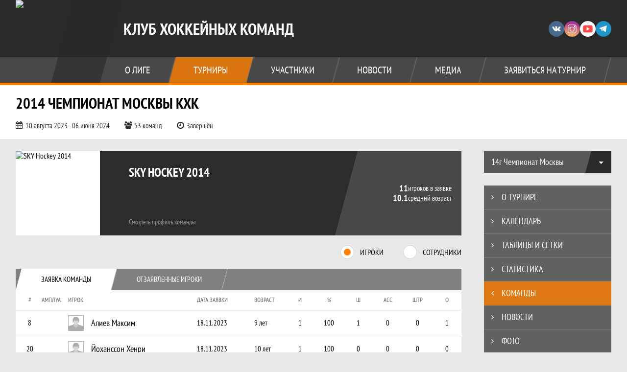

--- FILE ---
content_type: text/html; charset=UTF-8
request_url: https://hockeymoscow.ru/tournament/1031405/teams/application?team_id=1338394
body_size: 22562
content:



<!DOCTYPE html>
<html lang="ru-RU">
<head>
    <meta charset="UTF-8">
            <meta name="viewport" content="width=device-width, initial-scale=1"/>
        <meta name="csrf-param" content="_csrf">
<meta name="csrf-token" content="f_HpIyxpazBsih79YaQHEUCyQHMwu9bvL7TMBEPMHjMVnb5qbQwhWxTlcZw7xmJEOYQDAXzNrKd57K1IKI1Seg==">
        <title>Заявка команды SKY Hockey 2014, 2014 Чемпионат Москвы КХК , Клуб Хоккейных Команд. Официальный сайт</title>
                <style>:root {
	--color-bg-default: 42, 42, 42;
	--color-bg-accent: 255, 128, 0;
	--color-bg-color1: 128, 128, 128;
	--color-bg-color2: 42, 42, 42;
	--color-text-default: 255, 255, 255;
	--color-text-accent: 255, 255, 255;
	--color-text-color1: 255, 255, 255;
	--color-text-color2: 255, 255, 255;
	--color-text-base: 0, 0, 0;
	--color-text-additional: 101, 101, 101;
	--color-bg-base: 232, 232, 232;
	--color-bg-additional: 255, 255, 255;
	--team-logo-form: 50%;
	--person-logo-form: 0;
	--team-logo-border: none;
}</style>    <meta name="og:url" content="https://hockeymoscow.ru/tournament/1031405/teams/application?team_id=1338394">
<meta name="og:title" content="Заявка команды SKY Hockey 2014, 2014 Чемпионат Москвы КХК , Клуб Хоккейных Команд. Официальный сайт">
<meta name="twitter:title" content="Заявка команды SKY Hockey 2014, 2014 Чемпионат Москвы КХК , Клуб Хоккейных Команд. Официальный сайт">
<meta name="description" content="Сайт Клуб Хоккейных Команд. Результаты игр, календарь матчей, турнирные таблицы, статистика игроков, новости, все турниры и чемпионаты - следите за обновлением на сайте КХК, принимайте участие.">
<meta name="og:description" content="Сайт Клуб Хоккейных Команд. Результаты игр, календарь матчей, турнирные таблицы, статистика игроков, новости, все турниры и чемпионаты - следите за обновлением на сайте КХК, принимайте участие.">
<meta name="twitter:description" content="Сайт Клуб Хоккейных Команд. Результаты игр, календарь матчей, турнирные таблицы, статистика игроков, новости, все турниры и чемпионаты - следите за обновлением на сайте КХК, принимайте участие.">
<meta name="keywords" content="Заявка команды, SKY Hockey 2014, SKY Hockey 2014, 2014 Чемпионат Москвы КХК , 14г Чемпионат Москвы, Клуб Хоккейных Команд, КХК">
<meta name="og:type" content="article">
<meta name="og:image" content="https://st.joinsport.io/tournament/1031405/cover/hockey_cover_thumb_thumb.jpg">
<meta property="og:image" content="https://st.joinsport.io/tournament/1031405/cover/hockey_cover_thumb_thumb.jpg">
<meta name="og:site_name" content="Клуб Хоккейных Команд">
<meta name="twitter:site" content="Клуб Хоккейных Команд">
<link type="image/x-icon" href="https://st.joinsport.io/league/1004276/КХК-фовикон-(3).ico" rel="icon">
<link href="/css/normalize.css?v=1768893808" rel="stylesheet">
<link href="/plugins/font-awesome/css/font-awesome.min.css?v=1768893808" rel="stylesheet">
<link href="/frontend/css/desktop/main.min.css?v=1768893809" rel="stylesheet">
<link href="/frontend/css/desktop/theme-standard.min.css?v=1768893809" rel="stylesheet">
<link href="/frontend/css/desktop/sport/hockey.min.css?v=1768893809" rel="stylesheet">
<link href="/plugins/tinyslider/tinyslider.min.css?v=1768893808" rel="stylesheet">
<link href="/frontend/css/mobile/main.min.css?v=1768893809" rel="stylesheet">
<link href="/frontend/css/mobile/theme-standard.min.css?v=1768893809" rel="stylesheet">
<link href="/frontend/css/mobile/sport/hockey.min.css?v=1768893809" rel="stylesheet">
<script src="/assets/b2c57c843ec08dcfc8e5b6a764d2380d/js/polyglot.min.js?v=1768893957"></script>
<script>var LeagueColors = {
	'ColorBgDefault': 'rgba(42, 42, 42, 1)',
	'ColorBgAccent': 'rgba(255, 128, 0, 1)',
	'ColorBgColor1': 'rgba(128, 128, 128, 1)',
	'ColorBgColor2': 'rgba(42, 42, 42, 1)',
	'ColorTextDefault': 'rgba(255, 255, 255, 1)',
	'ColorTextAccent': 'rgba(255, 255, 255, 1)',
	'ColorTextColor1': 'rgba(255, 255, 255, 1)',
	'ColorTextColor2': 'rgba(255, 255, 255, 1)',
}
var polyglot = new Polyglot({locale: "ru-RU"});</script></head>

<body class="body theme-standard hockey-theme">
    
            
<header class="header header--logo-left">
    <div class="header__container">
        <div class="header__wrapper">
            <div class="header__top">
                <a class="header__logo header-logo--shadow" href="/">
                    <img src="https://st.joinsport.io/league/1004276/logo/65a8f9b752f07_172x172.png" width="172" height="169" alt="Клуб Хоккейных Команд">
                </a>
                                <a class="header__title" href="/">
                                            <span class="header__title--full">Клуб Хоккейных Команд</span>
                        <span class="header__title--short">КХК</span>
                                    </a>
                
    <ul class="socials">
                    <li class="socials__item socials__item--vk">
                <a class="socials__link" href="https://vk.com/hockey.moscow" target="_blank">
                    <svg class="svg-icon--vk" version="1.1" xmlns="http://www.w3.org/2000/svg" xmlns:xlink="http://www.w3.org/1999/xlink" x="0px" y="0px" viewBox="0 0 1000 1000" enable-background="new 0 0 1000 1000" xml:space="preserve"><g><g id="e6c6b53d3c8160b22dad35a0f710525a"><path d="M985.9,763.3c-11.3,12.8-41.5,15.6-41.5,15.6h-161c0,0-22.5,5.3-62.3-36.4c-27.4-28.6-55.5-70.8-77.9-88.3c-13.4-10.5-26-5.2-26-5.2s-23.5,1.1-26,26c-4.4,43.6-10.4,67.5-10.4,67.5s-2.9,18.4-10.4,26c-8,8-20.8,10.4-20.8,10.4S327.4,829,154.9,550.3C30.4,349.3,14.7,290.7,14.7,290.7s-10.6-14.2,0-31.2c11.1-17.9,26-15.6,26-15.6h145.4c0,0,16.1,1.7,26,10.4c10.8,9.5,15.6,26,15.6,26s31.9,77.1,67.5,135c49.3,80.1,72.7,72.7,72.7,72.7s42.5-11.8,15.6-192.2c-3.7-24.9-51.9-31.2-51.9-31.2s-0.4-21.5,10.4-31.2c12.4-11,26-10.4,26-10.4s21.6-3.8,98.7-5.2c39-0.7,67.5,0,67.5,0s19-0.6,41.5,15.6c10.9,7.8,10.4,26,10.4,26s-4.6,130.1,0,197.4c2,28.9,15.6,31.2,15.6,31.2s14.6,11.3,72.7-72.7c36.8-53.2,67.5-129.8,67.5-129.8s7.6-21.9,15.6-31.2c7.6-8.9,20.8-10.4,20.8-10.4h187c0,0,11.5-0.4,15.6,10.4c3.7,9.9,0,31.2,0,31.2s-2,23.5-20.8,51.9C915.7,404.5,830.1,514,830.1,514s-6.4,14.9-5.2,26c1.4,12.2,10.4,20.8,10.4,20.8s64.5,58.4,109.1,109.1c24.1,27.4,41.5,62.3,41.5,62.3S995.1,752.9,985.9,763.3z"></path></g></g></svg>                </a>
            </li>
                    <li class="socials__item socials__item--in">
                <a class="socials__link" href="https://www.instagram.com/hockeymoscow.ru/" target="_blank">
                    <svg class="svg-icon--in" version="1.1" xmlns="http://www.w3.org/2000/svg" xmlns:xlink="http://www.w3.org/1999/xlink" x="0px" y="0px" viewBox="0 0 1000 1000" enable-background="new 0 0 1000 1000" xml:space="preserve"><g><path d="M759.4,10H240.6C113.8,10,10,113.8,10,240.6v518.8C10,886.2,113.8,990,240.6,990h518.8C886.2,990,990,886.2,990,759.4V240.6C990,113.8,886.2,10,759.4,10z M932.4,759.4c0,95.3-77.6,172.9-172.9,172.9H240.6c-95.3,0-172.9-77.6-172.9-172.9V413.5h184.9c-16.5,35.2-26.3,74-26.3,115.3c0,151,122.8,273.8,273.8,273.8s273.8-122.8,273.8-273.8c0-41.3-9.9-80.1-26.3-115.3h184.9V759.4L932.4,759.4z M716.2,528.8C716.2,648,619.2,745,500,745s-216.2-97-216.2-216.2c0-119.2,97-216.2,216.2-216.2S716.2,409.6,716.2,528.8z M710.5,355.9C660.3,294.8,585.1,255,500,255s-160.3,39.8-210.5,100.9H67.6V240.6c0-95.3,77.6-172.9,172.9-172.9h518.8c95.3,0,172.9,77.6,172.9,172.9v115.3H710.5z M843.2,166.9v74.8c0,17.2-14.1,31.3-31.2,31.3h-78.9c-17.3-0.1-31.4-14.1-31.4-31.3v-74.8c0-17.2,14.1-31.3,31.4-31.3H812C829.2,135.6,843.2,149.7,843.2,166.9z"></path></g></svg>                </a>
            </li>
                    <li class="socials__item socials__item--yt">
                <a class="socials__link" href="https://www.youtube.com/channel/UCQOTfkGZOB6IRn1UHdpgTxQ" target="_blank">
                    <svg class="svg-icon--yt" version="1.1" xmlns="http://www.w3.org/2000/svg" xmlns:xlink="http://www.w3.org/1999/xlink" x="0px" y="0px" viewBox="0 0 1000 1000" enable-background="new 0 0 1000 1000" xml:space="preserve"><g><g transform="translate(0.000000,228.000000) scale(0.100000,-0.100000)"><path d="M2952.4,909.6c-971.8-32.5-1569.8-81.3-1787.6-146.3c-490.8-146.3-793-539.5-923-1199.3C76.1-1274.4,50.1-3569,193.1-4726c91-734.6,334.8-1186.3,757.3-1391c403-198.3,1342.3-260,4033.4-263.3c1823.3,0,3139.6,39,3623.9,113.8c705.3,110.5,1082.3,594.8,1199.3,1540.6c143,1157,117,3451.6-48.8,4290.1c-126.7,656.5-416,1036.8-906.8,1196C8393.1,909.6,5292.5,987.6,2952.4,909.6z M5367.2-1833.5c799.5-477.8,1452.8-880.8,1452.8-893.8c0-13-653.3-416-1452.8-893.8c-802.8-481-1488.5-893.8-1527.5-919.8l-74.7-45.5v1859v1859.1l74.7-45.5C3878.7-939.7,4564.5-1352.5,5367.2-1833.5z"></path></g></g></svg>                </a>
            </li>
                    <li class="socials__item socials__item--tg">
                <a class="socials__link" href="https://t.me/hockeymoscowbot" target="_blank">
                    <svg class="svg-icon-tg" viewBox="0 -31 512 512" xmlns="http://www.w3.org/2000/svg"><path d="m211 270-40.917969 43.675781 10.917969 76.324219 120-90zm0 0" fill="#c5c5c5"/><path d="m0 180 121 60 90 30 210 180 91-450zm0 0" fill="#ffffff"/><path d="m121 240 60 150 30-120 210-180zm0 0" fill="#ddd"/></svg>                </a>
            </li>
            </ul>
                <button class="button header__hamburger js-mobile-menu-hamburger"><span></span></button>
            </div>
        </div>
        <nav id="w1" class="navigation"><div class="navigation__wrapper"><ul class="navigation__list"><li class="navigation__unit navigation__unit--dropdown js-drop-menu"><a class="navigation__unit-link" href="/page/1009203"><span class="navigation__unit-container">О лиге</span></a><div class="drop-menu-wrapper"><ul class="drop-menu"><li class="drop-menu__item desktop-hide"><a class="drop-menu__item-link" href="/page/1009203">О лиге</a></li>
<li class="drop-menu__item"><a class="drop-menu__item-link" href="/page/1033714">Положение по турнирам</a></li>
<li class="drop-menu__item"><a class="drop-menu__item-link" href="/page/1023564">Договор публичной оферты игры для детских команд</a></li>
<li class="drop-menu__item"><a class="drop-menu__item-link" href="/page/1023563">Договор публичной оферты игры для индивидуальных игроков - детей</a></li>
<li class="drop-menu__item"><a class="drop-menu__item-link" href="/stadiums">Стадионы</a></li>
<li class="drop-menu__item"><a class="drop-menu__item-link" href="/partners">Партнеры</a></li>
<li class="drop-menu__item"><a class="drop-menu__item-link" href="/page/1037202">ЗАЛ СЛАВЫ КХК</a></li>
<li class="drop-menu__item"><a class="drop-menu__item-link" href="/page/1025091">О Лиге КХК</a></li>
<li class="drop-menu__item"><a class="drop-menu__item-link" href="/page/1023126">Тренировки по хоккею</a></li>
<li class="drop-menu__item"><a class="drop-menu__item-link" href="/page/1022840">Хоккейные сборы ЗИМА</a></li></ul></div></li>
<li class="navigation__unit navigation__unit--active navigation__unit--dropdown js-drop-menu"><a class="navigation__unit-link navigation__unit-link--open" href="/tournaments"><span class="navigation__unit-container navigation__unit-container--open">Турниры</span></a><section class="drop-menu tournaments-drop-menu"><ul class="tournaments-drop-menu__list"><li class="tournaments-drop-menu__unit"><h2 class="tournaments-drop-menu__unit-title"><a class="tournaments-drop-menu__unit-container" href="/tournaments?category_id=766">2019 год</a></h2><ul class="tournaments-drop-menu__unit-list"><li class="tournaments-drop-menu__unit-item"><a class="tournaments-drop-menu__unit-item-link" href="/tournament/1053570/stats">2019г Игры и Турниры</a></li></ul></li>
<li class="tournaments-drop-menu__unit"><h2 class="tournaments-drop-menu__unit-title"><a class="tournaments-drop-menu__unit-container" href="/tournaments?category_id=633">2018 год</a></h2><ul class="tournaments-drop-menu__unit-list"><li class="tournaments-drop-menu__unit-item"><a class="tournaments-drop-menu__unit-item-link" href="/tournament/1053571/stats">2018г Игры и Турниры</a></li></ul></li>
<li class="tournaments-drop-menu__unit"><h2 class="tournaments-drop-menu__unit-title"><a class="tournaments-drop-menu__unit-container" href="/tournaments?category_id=512">2017 год</a></h2><ul class="tournaments-drop-menu__unit-list"><li class="tournaments-drop-menu__unit-item"><a class="tournaments-drop-menu__unit-item-link" href="/tournament/1053572/stats">2017г Игры и Турниры</a></li></ul></li>
<li class="tournaments-drop-menu__unit"><h2 class="tournaments-drop-menu__unit-title"><a class="tournaments-drop-menu__unit-container" href="/tournaments?category_id=436">2016 год</a></h2><ul class="tournaments-drop-menu__unit-list"><li class="tournaments-drop-menu__unit-item"><a class="tournaments-drop-menu__unit-item-link" href="/tournament/1053573/stats">2016г Игры и Турниры</a></li></ul></li>
<li class="tournaments-drop-menu__unit"><h2 class="tournaments-drop-menu__unit-title"><a class="tournaments-drop-menu__unit-container" href="/tournaments?category_id=922">2020 год</a></h2><ul class="tournaments-drop-menu__unit-list"><li class="tournaments-drop-menu__unit-item"><a class="tournaments-drop-menu__unit-item-link" href="/tournament/1053574/stats">2020г Игры и Турниры</a></li></ul></li>
<li class="tournaments-drop-menu__unit"><h2 class="tournaments-drop-menu__unit-title"><a class="tournaments-drop-menu__unit-container" href="/tournaments?category_id=399">2015 год</a></h2><ul class="tournaments-drop-menu__unit-list"><li class="tournaments-drop-menu__unit-item"><a class="tournaments-drop-menu__unit-item-link" href="/tournament/1053575/stats">2015г Игры и Турниры</a></li></ul></li>
<li class="tournaments-drop-menu__unit"><h2 class="tournaments-drop-menu__unit-title"><a class="tournaments-drop-menu__unit-container" href="/tournaments?category_id=398">2014 год</a></h2><ul class="tournaments-drop-menu__unit-list"><li class="tournaments-drop-menu__unit-item"><a class="tournaments-drop-menu__unit-item-link" href="/tournament/1053576/stats">2014г Игры и Турниры</a></li></ul></li>
<li class="tournaments-drop-menu__unit"><h2 class="tournaments-drop-menu__unit-title"><a class="tournaments-drop-menu__unit-container" href="/tournaments?category_id=397">2013 год</a></h2><ul class="tournaments-drop-menu__unit-list"><li class="tournaments-drop-menu__unit-item"><a class="tournaments-drop-menu__unit-item-link" href="/tournament/1053577/stats">2013г Игры и Турниры</a></li></ul></li>
<li class="tournaments-drop-menu__unit"><h2 class="tournaments-drop-menu__unit-title"><a class="tournaments-drop-menu__unit-container" href="/tournaments?category_id=396">2012 год</a></h2><ul class="tournaments-drop-menu__unit-list"><li class="tournaments-drop-menu__unit-item"><a class="tournaments-drop-menu__unit-item-link" href="/tournament/1053578/stats">2012г Игры и Турниры</a></li></ul></li>
<li class="tournaments-drop-menu__unit"><h2 class="tournaments-drop-menu__unit-title"><a class="tournaments-drop-menu__unit-container" href="/tournaments?category_id=395">2011 год</a></h2><ul class="tournaments-drop-menu__unit-list"><li class="tournaments-drop-menu__unit-item"><a class="tournaments-drop-menu__unit-item-link" href="/tournament/1053579/stats">2011 год Игры и Турн</a></li></ul></li>
<li class="tournaments-drop-menu__unit"><h2 class="tournaments-drop-menu__unit-title"><a class="tournaments-drop-menu__unit-container" href="/tournaments?category_id=453">2010 год</a></h2><ul class="tournaments-drop-menu__unit-list"><li class="tournaments-drop-menu__unit-item"><a class="tournaments-drop-menu__unit-item-link" href="/tournament/1055626/stats">2010г Игры и Турниры</a></li></ul></li>
<li class="tournaments-drop-menu__unit"><h2 class="tournaments-drop-menu__unit-title"><a class="tournaments-drop-menu__unit-container" href="/tournaments?category_id=454">Взрослые</a></h2><ul class="tournaments-drop-menu__unit-list"><li class="tournaments-drop-menu__unit-item"><a class="tournaments-drop-menu__unit-item-link" href="/tournament/1060243/tables">Товарищеские матчи</a></li></ul></li></ul><div class="tournaments-drop-menu__footer"><ul class="tournaments-drop-menu__footer-list"><li class="tournaments-drop-menu__footer-item"><a class="tournaments-drop-menu__footer-link" href="/tournaments"><span class="tournaments-drop-menu__footer-container">Все турниры</span></a></li>
<li class="tournaments-drop-menu__footer-item"><a class="tournaments-drop-menu__footer-link" href="/matches"><span class="tournaments-drop-menu__footer-container">Все матчи</span></a></li></ul></div></section></li>
<li class="navigation__unit navigation__unit--dropdown js-drop-menu"><a class="navigation__unit-link" href="/participants/teams"><span class="navigation__unit-container">Участники</span></a><div class="drop-menu-wrapper"><ul class="drop-menu"><li class="drop-menu__item"><a class="drop-menu__item-link" href="/participants/teams">Команды</a></li>
<li class="drop-menu__item"><a class="drop-menu__item-link" href="/participants/players">Игроки</a></li></ul></div></li>
<li class="navigation__unit"><a class="navigation__unit-link" href="/posts"><span class="navigation__unit-container">Новости</span></a></li>
<li class="navigation__unit navigation__unit--dropdown js-drop-menu"><a class="navigation__unit-link" href="/photos"><span class="navigation__unit-container">Медиа</span></a><div class="drop-menu-wrapper"><ul class="drop-menu"><li class="drop-menu__item"><a class="drop-menu__item-link" href="/photos">Фото</a></li>
<li class="drop-menu__item"><a class="drop-menu__item-link" href="/videos">Видео</a></li></ul></div></li>
<li class="navigation__unit navigation__unit--dropdown js-drop-menu"><a class="navigation__unit-link" href="/page/1009204"><span class="navigation__unit-container">Заявиться на турнир</span></a><div class="drop-menu-wrapper"><ul class="drop-menu"><li class="drop-menu__item desktop-hide"><a class="drop-menu__item-link" href="/page/1009204">Заявиться на турнир</a></li>
<li class="drop-menu__item"><a class="drop-menu__item-link" href="/page/1019345">Игрокам ДЕТЯМ</a></li>
<li class="drop-menu__item"><a class="drop-menu__item-link" href="/page/1025018">Детским командам</a></li>
<li class="drop-menu__item"><a class="drop-menu__item-link" href="https://t.me/hockeymoscowbot">Онлайн запись на игру </a></li>
<li class="drop-menu__item"><a class="drop-menu__item-link" href="/page/1023126">Тренировки по хоккею</a></li>
<li class="drop-menu__item"><a class="drop-menu__item-link" href="/page/1022840">Хоккейные сборы ЗИМА</a></li>
<li class="drop-menu__item"><a class="drop-menu__item-link" href="/page/1023318">Игрокам ВЗРОСЛЫМ</a></li>
<li class="drop-menu__item"><a class="drop-menu__item-link" href="/page/1019344">Командам Любителей</a></li></ul></div></li></ul></div></nav>    </div>
    <div class="header__line mobile-hide"></div>
</header>

                
<section class="tournament">
    <div class="tournament-wrapper">
                    <h2 class="tournament__title">2014 Чемпионат Москвы КХК </h2>
                <ul class="tournament__info">
            <li class="tournament__info-item tournament__info-dates">
                10 августа 2023 - 06 июня 2024            </li>
                            <li class="tournament__info-item tournament__info-teams-number">
                    53 команд                </li>
                        <li class="tournament__info-item tournament__info-status">Завершён</li>
        </ul>
    </div>
</section>
    <main class="main">
        <div class="main-container">
        <div class="main-content ">
                
    
    
    
    
<section class="tournament-team">
    <h1 class="visually-hidden">Заявка команды SKY Hockey 2014, 2014 Чемпионат Москвы КХК , Клуб Хоккейных Команд. Официальный сайт</h1>
    
<section class="team-promo">
    <h3 class="visually-hidden">Краткая информация о команде</h3>
    <a class="team-promo__logo " href="/team/1338394">
        <img class="team-promo__img" src="https://st.joinsport.io/team/1338394/logo/6557a015e0243_173x173.jpg" width="172" height="172" alt="SKY Hockey 2014">
    </a>
    <div class="team-promo__team-info">
        <a class="team-promo__team-name" href="/team/1338394">SKY Hockey 2014</a>
        <a class="link link--team-profile" href="/team/1338394">
            Смотреть профиль команды        </a>
    </div>
    <div class="team-promo__container">
        <div class="team-promo__players-info">
            <div class="team-promo__players-number-text">
                                    <div class="team-promo__players-number">11</div>
                    <div>игроков в заявке</div>
                            </div>
            <div class="team-promo__average-height-text">
                                    <div class="team-promo__average-height">10.1</div>
                    <div>средний возраст</div>
                            </div>
        </div>
            </div>
</section>
        <section class="tabs tabs--team">
        <div class="tournament-team__radio-buttons">
            <label class="tournament-team__label">
                <input class="visually-hidden form__radio js-radio" type="radio" data-radio-id="players" name="application-option" value="players" checked>
                <span class="form__radio-indicator"></span>
                Игроки            </label>
            <label class="tournament-team__label">
                <input class="visually-hidden form__radio js-radio" type="radio" data-radio-id="staff" name="application-option" value="staff">
                <span class="form__radio-indicator"></span>
                Сотрудники            </label>
        </div>
        <div class="players js-block js-block-players">
            <div class="tabs__navigation">
                <ul class="tabs__list js-tabs" data-cont-id="tournament-application-players">
                    <li class="tabs__item tabs__item--1 tabs--active js-active" data-tab-id="tournament-application-players-approved">
                        <a class="tabs__text">
                            <span class="tabs__text-container">Заявка команды</span>
                        </a>
                    </li>
                    <li class="tabs__item tabs__item--2" data-tab-id="tournament-application-players-excluded">
                        <a class="tabs__text">
                            <span class="tabs__text-container">Отзаявленные игроки</span>
                        </a>
                    </li>
                </ul>
            </div>
            <div class="tabs__content" id="tournament-application-players">
                <div class="tabs__pane tabs__pane--active js-tab-cont js-show" id="tournament-application-players-approved">
                    
<table class="table table--team js-sorttable" cellspacing="0" data-headers='{"1":{"sorter":"false"},"2":{"sorter":"false"},"3":{"sorter":"false"},"4":{"sorter":"false"}}' data-parsers='{"5":"dash","6":"dash","7":"dash","8":"dash","9":"dash","10":"dash"}'>
    <thead>
    <tr class="table__head">
        <th class="table__cell table__cell--number table__cell--number-head">#</th>
        <th class="table__cell table__cell--amplua table__cell--amplua-head">Амплуа</th>
        <th class="table__cell table__cell--player table__cell--player-head">Игрок</th>
        <th class="table__cell table__cell--middle table__cell--middle-head mobile-hide">Дата заявки</th>
        <th class="table__cell table__cell--age table__cell--age-head mobile-hide">Возраст</th>
                <th class="table__cell table__cell--variable-head" title="Игры">
            И        </th>
        <th class="table__cell table__cell--variable-head" title="Процент сыгранных матчей">
            %        </th>
        <th class="table__cell table__cell--variable-head" title="Шайбы">
            Ш        </th>
        <th class="table__cell table__cell--variable-head mobile-hide" title="Передачи">
            АСС        </th>
        <th class="table__cell table__cell--variable-head mobile-hide" title="Штрафное время">
            ШТР        </th>
        <th class="table__cell table__cell--variable-head" title="Очки">
            О        </th>
    </tr>
    </thead>
            <tbody>
                                <tr class="table__row">
                <td class="table__cell table__cell--number">
                    8                </td>
                <td class="table__cell table__cell--amplua table__cell--amplua">
                                    </td>
                <td class="table__cell table__cell--player">
                    <a class="table__player" href="/player/6152842">
                        <div class="table__player-picture img-form img-form--square"><img class="table__player-img" src="/assets/7c572e303b98f56e63d9aafe5679bec0/hockey_photo_60x60.png" alt="Фото игрока"></div>                        <p class="table__player-name">
                            Алиев Максим                        </p>
                                            </a>
                </td>
                <td class="table__cell table__cell--middle mobile-hide">
                    18.11.2023                </td>
                <td class="table__cell table__cell--age mobile-hide">
                    9 лет                </td>
                                <td class="table__cell table__cell--variable">
                    1                </td>
                <td class="table__cell table__cell--variable">
                    100                </td>
                <td class="table__cell table__cell--variable">
                    1                </td>
                <td class="table__cell table__cell--variable mobile-hide">
                    0                </td>
                <td class="table__cell table__cell--variable mobile-hide">
                    0                </td>
                <td class="table__cell table__cell--variable">
                    1                </td>
            </tr>
                                <tr class="table__row">
                <td class="table__cell table__cell--number">
                    20                </td>
                <td class="table__cell table__cell--amplua table__cell--amplua">
                                    </td>
                <td class="table__cell table__cell--player">
                    <a class="table__player" href="/player/6517689">
                        <div class="table__player-picture img-form img-form--square"><img class="table__player-img" src="/assets/7c572e303b98f56e63d9aafe5679bec0/hockey_photo_60x60.png" alt="Фото игрока"></div>                        <p class="table__player-name">
                            Йоханссон Хенри                        </p>
                                            </a>
                </td>
                <td class="table__cell table__cell--middle mobile-hide">
                    18.11.2023                </td>
                <td class="table__cell table__cell--age mobile-hide">
                    10 лет                </td>
                                <td class="table__cell table__cell--variable">
                    1                </td>
                <td class="table__cell table__cell--variable">
                    100                </td>
                <td class="table__cell table__cell--variable">
                    0                </td>
                <td class="table__cell table__cell--variable mobile-hide">
                    0                </td>
                <td class="table__cell table__cell--variable mobile-hide">
                    0                </td>
                <td class="table__cell table__cell--variable">
                    0                </td>
            </tr>
                                <tr class="table__row">
                <td class="table__cell table__cell--number">
                    30                </td>
                <td class="table__cell table__cell--amplua table__cell--amplua">
                                    </td>
                <td class="table__cell table__cell--player">
                    <a class="table__player" href="/player/5594786">
                        <div class="table__player-picture img-form img-form--square"><img class="table__player-img" src="https://st.joinsport.io/player/5594786/photo/652bc7bdc4cf5_60x60.jpg" alt="Фото игрока"></div>                        <p class="table__player-name">
                            Акира Учикура                        </p>
                                            </a>
                </td>
                <td class="table__cell table__cell--middle mobile-hide">
                    18.11.2023                </td>
                <td class="table__cell table__cell--age mobile-hide">
                    10 лет                </td>
                                <td class="table__cell table__cell--variable">
                    1                </td>
                <td class="table__cell table__cell--variable">
                    100                </td>
                <td class="table__cell table__cell--variable">
                    0                </td>
                <td class="table__cell table__cell--variable mobile-hide">
                    0                </td>
                <td class="table__cell table__cell--variable mobile-hide">
                    0                </td>
                <td class="table__cell table__cell--variable">
                    0                </td>
            </tr>
                                <tr class="table__row">
                <td class="table__cell table__cell--number">
                    31                </td>
                <td class="table__cell table__cell--amplua table__cell--amplua">
                    Вр.                </td>
                <td class="table__cell table__cell--player">
                    <a class="table__player" href="/player/6813838">
                        <div class="table__player-picture img-form img-form--square"><img class="table__player-img" src="/assets/7c572e303b98f56e63d9aafe5679bec0/hockey_photo_60x60.png" alt="Фото игрока"></div>                        <p class="table__player-name">
                            Доля Егор                        </p>
                                            </a>
                </td>
                <td class="table__cell table__cell--middle mobile-hide">
                    18.11.2023                </td>
                <td class="table__cell table__cell--age mobile-hide">
                    11 лет                </td>
                                <td class="table__cell table__cell--variable">
                    1                </td>
                <td class="table__cell table__cell--variable">
                    100                </td>
                <td class="table__cell table__cell--variable">
                    0                </td>
                <td class="table__cell table__cell--variable mobile-hide">
                    0                </td>
                <td class="table__cell table__cell--variable mobile-hide">
                    0                </td>
                <td class="table__cell table__cell--variable">
                    0                </td>
            </tr>
                                <tr class="table__row">
                <td class="table__cell table__cell--number">
                    80                </td>
                <td class="table__cell table__cell--amplua table__cell--amplua">
                                    </td>
                <td class="table__cell table__cell--player">
                    <a class="table__player" href="/player/5800241">
                        <div class="table__player-picture img-form img-form--square"><img class="table__player-img" src="/assets/7c572e303b98f56e63d9aafe5679bec0/hockey_photo_60x60.png" alt="Фото игрока"></div>                        <p class="table__player-name">
                            Баскаков Егор                        </p>
                                            </a>
                </td>
                <td class="table__cell table__cell--middle mobile-hide">
                    18.11.2023                </td>
                <td class="table__cell table__cell--age mobile-hide">
                    9 лет                </td>
                                <td class="table__cell table__cell--variable">
                    1                </td>
                <td class="table__cell table__cell--variable">
                    100                </td>
                <td class="table__cell table__cell--variable">
                    0                </td>
                <td class="table__cell table__cell--variable mobile-hide">
                    0                </td>
                <td class="table__cell table__cell--variable mobile-hide">
                    0                </td>
                <td class="table__cell table__cell--variable">
                    0                </td>
            </tr>
                                <tr class="table__row">
                <td class="table__cell table__cell--number">
                    81                </td>
                <td class="table__cell table__cell--amplua table__cell--amplua">
                                    </td>
                <td class="table__cell table__cell--player">
                    <a class="table__player" href="/player/6492214">
                        <div class="table__player-picture img-form img-form--square"><img class="table__player-img" src="/assets/7c572e303b98f56e63d9aafe5679bec0/hockey_photo_60x60.png" alt="Фото игрока"></div>                        <p class="table__player-name">
                            Пирогов Игнатий                        </p>
                                            </a>
                </td>
                <td class="table__cell table__cell--middle mobile-hide">
                    18.11.2023                </td>
                <td class="table__cell table__cell--age mobile-hide">
                                    </td>
                                <td class="table__cell table__cell--variable">
                    1                </td>
                <td class="table__cell table__cell--variable">
                    100                </td>
                <td class="table__cell table__cell--variable">
                    0                </td>
                <td class="table__cell table__cell--variable mobile-hide">
                    0                </td>
                <td class="table__cell table__cell--variable mobile-hide">
                    0                </td>
                <td class="table__cell table__cell--variable">
                    0                </td>
            </tr>
                                <tr class="table__row">
                <td class="table__cell table__cell--number">
                    94                </td>
                <td class="table__cell table__cell--amplua table__cell--amplua">
                                    </td>
                <td class="table__cell table__cell--player">
                    <a class="table__player" href="/player/5329110">
                        <div class="table__player-picture img-form img-form--square"><img class="table__player-img" src="https://st.joinsport.io/player/5329110/photo/65761101b6a34_60x60.jpg" alt="Фото игрока"></div>                        <p class="table__player-name">
                            Кучеров Евгений                        </p>
                                            </a>
                </td>
                <td class="table__cell table__cell--middle mobile-hide">
                    18.11.2023                </td>
                <td class="table__cell table__cell--age mobile-hide">
                    9 лет                </td>
                                <td class="table__cell table__cell--variable">
                    1                </td>
                <td class="table__cell table__cell--variable">
                    100                </td>
                <td class="table__cell table__cell--variable">
                    0                </td>
                <td class="table__cell table__cell--variable mobile-hide">
                    0                </td>
                <td class="table__cell table__cell--variable mobile-hide">
                    0                </td>
                <td class="table__cell table__cell--variable">
                    0                </td>
            </tr>
                                <tr class="table__row">
                <td class="table__cell table__cell--number">
                    95                </td>
                <td class="table__cell table__cell--amplua table__cell--amplua">
                    Нп.                </td>
                <td class="table__cell table__cell--player">
                    <a class="table__player" href="/player/4376901">
                        <div class="table__player-picture img-form img-form--square"><img class="table__player-img" src="https://st.joinsport.io/player/4376901/photo/655a5c1f02c1c_60x60.jpg" alt="Фото игрока"></div>                        <p class="table__player-name">
                            Астапенко Кирилл                        </p>
                                            </a>
                </td>
                <td class="table__cell table__cell--middle mobile-hide">
                    18.11.2023                </td>
                <td class="table__cell table__cell--age mobile-hide">
                    11 лет                </td>
                                <td class="table__cell table__cell--variable">
                    1                </td>
                <td class="table__cell table__cell--variable">
                    100                </td>
                <td class="table__cell table__cell--variable">
                    3                </td>
                <td class="table__cell table__cell--variable mobile-hide">
                    0                </td>
                <td class="table__cell table__cell--variable mobile-hide">
                    0                </td>
                <td class="table__cell table__cell--variable">
                    3                </td>
            </tr>
                                <tr class="table__row">
                <td class="table__cell table__cell--number">
                    97                </td>
                <td class="table__cell table__cell--amplua table__cell--amplua">
                                    </td>
                <td class="table__cell table__cell--player">
                    <a class="table__player" href="/player/6517690">
                        <div class="table__player-picture img-form img-form--square"><img class="table__player-img" src="https://st.joinsport.io/player/6517690/photo/65105e4f41fcb_60x60.jpg" alt="Фото игрока"></div>                        <p class="table__player-name">
                            Юханна Лазарь                        </p>
                                            </a>
                </td>
                <td class="table__cell table__cell--middle mobile-hide">
                    18.11.2023                </td>
                <td class="table__cell table__cell--age mobile-hide">
                    10 лет                </td>
                                <td class="table__cell table__cell--variable">
                    1                </td>
                <td class="table__cell table__cell--variable">
                    100                </td>
                <td class="table__cell table__cell--variable">
                    0                </td>
                <td class="table__cell table__cell--variable mobile-hide">
                    0                </td>
                <td class="table__cell table__cell--variable mobile-hide">
                    0                </td>
                <td class="table__cell table__cell--variable">
                    0                </td>
            </tr>
                                <tr class="table__row">
                <td class="table__cell table__cell--number">
                    98                </td>
                <td class="table__cell table__cell--amplua table__cell--amplua">
                                    </td>
                <td class="table__cell table__cell--player">
                    <a class="table__player" href="/player/6813846">
                        <div class="table__player-picture img-form img-form--square"><img class="table__player-img" src="/assets/7c572e303b98f56e63d9aafe5679bec0/hockey_photo_60x60.png" alt="Фото игрока"></div>                        <p class="table__player-name">
                            Чижиков Иван                        </p>
                                            </a>
                </td>
                <td class="table__cell table__cell--middle mobile-hide">
                    18.11.2023                </td>
                <td class="table__cell table__cell--age mobile-hide">
                    11 лет                </td>
                                <td class="table__cell table__cell--variable">
                    1                </td>
                <td class="table__cell table__cell--variable">
                    100                </td>
                <td class="table__cell table__cell--variable">
                    0                </td>
                <td class="table__cell table__cell--variable mobile-hide">
                    0                </td>
                <td class="table__cell table__cell--variable mobile-hide">
                    0                </td>
                <td class="table__cell table__cell--variable">
                    0                </td>
            </tr>
                                <tr class="table__row">
                <td class="table__cell table__cell--number">
                    99                </td>
                <td class="table__cell table__cell--amplua table__cell--amplua">
                                    </td>
                <td class="table__cell table__cell--player">
                    <a class="table__player" href="/player/5209612">
                        <div class="table__player-picture img-form img-form--square"><img class="table__player-img" src="https://st.joinsport.io/player/5209612/photo/6313907274054_60x60.jpg" alt="Фото игрока"></div>                        <p class="table__player-name">
                            Земляков Даниял                        </p>
                                            </a>
                </td>
                <td class="table__cell table__cell--middle mobile-hide">
                    18.11.2023                </td>
                <td class="table__cell table__cell--age mobile-hide">
                    11 лет                </td>
                                <td class="table__cell table__cell--variable">
                    1                </td>
                <td class="table__cell table__cell--variable">
                    100                </td>
                <td class="table__cell table__cell--variable">
                    1                </td>
                <td class="table__cell table__cell--variable mobile-hide">
                    0                </td>
                <td class="table__cell table__cell--variable mobile-hide">
                    0                </td>
                <td class="table__cell table__cell--variable">
                    1                </td>
            </tr>
                </tbody>
    </table>
                </div>
                <div class="tabs__pane js-tab-cont" id="tournament-application-players-excluded">
                    
<table class="table table--team js-sorttable" cellspacing="0" data-headers='{"1":{"sorter":"false"},"2":{"sorter":"false"},"3":{"sorter":"false"},"4":{"sorter":"false"}}' data-parsers='{"5":"dash","6":"dash","7":"dash","8":"dash","9":"dash","10":"dash"}'>
    <thead>
    <tr class="table__head">
        <th class="table__cell table__cell--number table__cell--number-head">#</th>
        <th class="table__cell table__cell--amplua table__cell--amplua-head">Амплуа</th>
        <th class="table__cell table__cell--player table__cell--player-head">Игрок</th>
        <th class="table__cell table__cell--middle table__cell--middle-head mobile-hide">Дата заявки</th>
        <th class="table__cell table__cell--age table__cell--age-head mobile-hide">Возраст</th>
                <th class="table__cell table__cell--variable-head" title="Игры">
            И        </th>
        <th class="table__cell table__cell--variable-head" title="Процент сыгранных матчей">
            %        </th>
        <th class="table__cell table__cell--variable-head" title="Шайбы">
            Ш        </th>
        <th class="table__cell table__cell--variable-head mobile-hide" title="Передачи">
            АСС        </th>
        <th class="table__cell table__cell--variable-head mobile-hide" title="Штрафное время">
            ШТР        </th>
        <th class="table__cell table__cell--variable-head" title="Очки">
            О        </th>
    </tr>
    </thead>
            <tr class="table__row">
            <td class="table__cell table__cell--number" colspan="12">
                Список игроков пуст            </td>
        </tr>
    </table>
                </div>
            </div>
        </div>
        <div class="staff js-block js-block-staff" style="display: none;">
            <div class="tabs__navigation">
                <ul class="tabs__list js-tabs" data-cont-id="tournament-application-staff">
                    <li class="tabs__item tabs__item--1 tabs--active js-active" data-tab-id="tournament-application-staff-approved">
                        <a class="tabs__text">
                            <span class="tabs__text-container">Текущие</span>
                        </a>
                    </li>
                    <li class="tabs__item tabs__item--2" data-tab-id="tournament-application-staff-excluded">
                        <a class="tabs__text">
                            <span class="tabs__text-container">Ушедшие</span>
                        </a>
                    </li>
                </ul>
            </div>
            <div class="tabs__content" id="tournament-application-staff">
                <div class="tabs__pane tabs__pane--active js-tab-cont js-show" id="tournament-application-staff-approved">
                    
    <ul class="composition-list">
        <div class="empty-block">Список сотрудников команды пуст</div>
    </ul>
                </div>
                <div class="tabs__pane js-tab-cont" id="tournament-application-staff-excluded">
                    
    <ul class="composition-list">
        <div class="empty-block">Список сотрудников команды пуст</div>
    </ul>
                </div>

            </div>
        </div>
    </section>
            <a class="print-button" href="/tournament/1031405/application/print?team_id=1338394" target="_blank" rel="nofollow">
            <svg class="print-button__icon" width="22" height="21"><use xlink:href="/img/icons.svg#print"></use></svg>
            <div class="print-button__text">Распечатать заявку</div>
        </a>
    </section>

        </div>
                    <section class="sidebar">        
<div class="child-margin">
    <ul class="js-dropdown">
        <li >
            <a href="/tournament/1031404">
                Все турниры            </a>
        </li>
                    <li class="js-active">
                <a href="/tournament/1031405/tables">
                    14г Чемпионат Москвы                 </a>
             </li>
                     <li >
                <a href="/tournament/1032419/tables">
                    13.8 Три Богатыря                  </a>
             </li>
                     <li >
                <a href="/tournament/1032518/tables">
                    19.8 Три Богатыря                  </a>
             </li>
                     <li >
                <a href="/tournament/1032695/tables">
                    14 Три Богатыря 3.9.                 </a>
             </li>
                     <li >
                <a href="/tournament/1032842/tables">
                    14 Три Богатыря 10.9                 </a>
             </li>
                     <li >
                <a href="/tournament/1033030/tables">
                    14 Три Богатыря 17.9                 </a>
             </li>
                     <li >
                <a href="/tournament/1033197/tables">
                    23.9 Три Богатыря                  </a>
             </li>
                     <li >
                <a href="/tournament/1033395/tables">
                    14 Три Богатыря 1.10                 </a>
             </li>
                     <li >
                <a href="/tournament/1035800/tables">
                    14 ТриБогатыря 24.12                 </a>
             </li>
                     <li >
                <a href="/tournament/1036561/tables">
                    28.01 Богатыри 1                 </a>
             </li>
                     <li >
                <a href="/tournament/1036562/tables">
                    28.01 Богатыри 2                 </a>
             </li>
                     <li >
                <a href="/tournament/1036910/tables">
                    11.02 Три Богатыря                 </a>
             </li>
                     <li >
                <a href="/tournament/1037059/tables">
                    18.02 Три Богатыря                  </a>
             </li>
                     <li >
                <a href="/tournament/1037192/tables">
                    Три Богатыря 25.02                 </a>
             </li>
                     <li >
                <a href="/tournament/1037478/tables">
                    Три Богатыря 09.03                 </a>
             </li>
                     <li >
                <a href="/tournament/1037640/tables">
                    17.3 Три Богатыря                 </a>
             </li>
                     <li >
                <a href="/tournament/1038440/tables">
                    6.4 Три Богатыря 1                 </a>
             </li>
                     <li >
                <a href="/tournament/1038441/tables">
                    7.4 Три Богатыря 2                 </a>
             </li>
                     <li >
                <a href="/tournament/1038725/tables">
                    13.4 Три Богатыря 1                 </a>
             </li>
                     <li >
                <a href="/tournament/1038726/tables">
                    13.4 Три Богатыря 2                 </a>
             </li>
                     <li >
                <a href="/tournament/1038728/tables">
                    14.4 Три Богатыря 1                 </a>
             </li>
                     <li >
                <a href="/tournament/1038729/tables">
                    14.4 Три Богатыря 2                 </a>
             </li>
                     <li >
                <a href="/tournament/1038923/tables">
                    21.4 Три Богатыря                 </a>
             </li>
                     <li >
                <a href="/tournament/1039113/tables">
                    27.4 Три Богатыря                  </a>
             </li>
                     <li >
                <a href="/tournament/1039114/tables">
                    28.4 Три Богатыря                  </a>
             </li>
                     <li >
                <a href="/tournament/1039339/tables">
                    4.5 Три Богатыря                 </a>
             </li>
                     <li >
                <a href="/tournament/1039541/tables">
                    11.5 ТриБогатыряВидн                 </a>
             </li>
                     <li >
                <a href="/tournament/1039544/tables">
                    11.5 ТриБогатыряСок                 </a>
             </li>
                     <li >
                <a href="/tournament/1039779/tables">
                    18.05 Три Богатыря                  </a>
             </li>
                     <li >
                <a href="/tournament/1039783/tables">
                    19.05 Три Богатыря 1                 </a>
             </li>
                     <li >
                <a href="/tournament/1039784/tables">
                    19.05 Три Богатыря 2                 </a>
             </li>
                     <li >
                <a href="/tournament/1039975">
                    25.5 Три Богатыря                 </a>
             </li>
                     <li >
                <a href="/tournament/1039976/tables">
                    25.5 Три Богатыря                 </a>
             </li>
             </ul>
</div>
        
<ul id="mainnav-menu" class="sidebar__navigation sidebar__navigation--odd"><li class="sidebar__navigation-item"><a class="sidebar__navigation-item-link" href="/tournament/1031405"><span class="menu-title">О турнире</span></a></li>
<li class="sidebar__navigation-item"><a class="sidebar__navigation-item-link" href="/tournament/1031405/calendar"><span class="menu-title">Календарь</span></a></li>
<li class="sidebar__navigation-item"><a class="sidebar__navigation-item-link" href="/tournament/1031405/tables"><span class="menu-title">Таблицы и сетки</span></a></li>
<li class="sidebar__navigation-item"><a class="sidebar__navigation-item-link" href="/tournament/1031405/stats"><span class="menu-title">Статистика</span></a></li>
<li class="sidebar__navigation-item sidebar__navigation-item--active"><a class="sidebar__navigation-item-link" href="/tournament/1031405/teams"><span class="menu-title">Команды</span></a></li>
<li class="sidebar__navigation-item sidebar__navigation-item--news"><a class="sidebar__navigation-item-link" href="/tournament/1031405/posts"><span class="menu-title">Новости</span></a></li>
<li class="sidebar__navigation-item"><a class="sidebar__navigation-item-link" href="/tournament/1031405/photos"><span class="menu-title">Фото</span></a></li>
<li class="sidebar__navigation-item"><a class="sidebar__navigation-item-link" href="/tournament/1031405/videos"><span class="menu-title">Видео</span></a></li>
<li class="sidebar__navigation-item sidebar__navigation-item--documents"><a class="sidebar__navigation-item-link" href="/tournament/1031405/documents"><span class="menu-title">Документы</span></a></li></ul>        
<div class="social-share">
    <div class="uSocial-Share"
        data-pid="36640cabffd1805ae3b46d757c85eb45"
        data-type="share"
                        data-options="round,style1,default,absolute,horizontal,size32,eachCounter0,counter0,nomobile"
        data-social="vk,fb,ok,telegram,twi,spoiler">
    </div>
</div>
        
    <h2 class="visually-hidden">Таблицы турнира</h2>
    <div class="mobile-hide js-tournament-widget" data-league-id="1004276" data-url="/get-tournaments-widget">
        <input type="hidden"
            id="tournamentWidgetParams"
            data-view-table="1"
            data-view-stats="1"
            data-view-results="1"
            data-view-calendar="1"
                    >
        <div class="selects-list">
            
<div class="js-tournament-widget-tournament-select" data-league="1004276" >
    <select style="width: 260px;" class="js-select" data-light="true">
                    <option selected value="1053574"
                data-is-parent="1"
                data-league="1004276"
            >
                2020г Игры и Турниры            </option>
                    <option  value="1053570"
                data-is-parent="1"
                data-league="1004276"
            >
                2019г Игры и Турниры            </option>
                    <option  value="1053571"
                data-is-parent="1"
                data-league="1004276"
            >
                2018г Игры и Турниры            </option>
                    <option  value="1053572"
                data-is-parent="1"
                data-league="1004276"
            >
                2017г Игры и Турниры            </option>
                    <option  value="1053573"
                data-is-parent="1"
                data-league="1004276"
            >
                2016г Игры и Турниры            </option>
                    <option  value="1053575"
                data-is-parent="1"
                data-league="1004276"
            >
                2015г Игры и Турниры            </option>
                    <option  value="1053576"
                data-is-parent="1"
                data-league="1004276"
            >
                2014г Игры и Турниры            </option>
                    <option  value="1053577"
                data-is-parent="1"
                data-league="1004276"
            >
                2013г Игры и Турниры            </option>
                    <option  value="1053578"
                data-is-parent="1"
                data-league="1004276"
            >
                2012г Игры и Турниры            </option>
                    <option  value="1053579"
                data-is-parent="1"
                data-league="1004276"
            >
                2011 год Игры и Турн            </option>
                    <option  value="1055626"
                data-is-parent="1"
                data-league="1004276"
            >
                2010г Игры и Турниры            </option>
                    <option  value="1060243"
                data-is-parent="0"
                data-league="1004276"
            >
                Товарищеские матчи            </option>
            </select>
</div>

    <div class="js-tournament-widget-child-select" style="display: block"
        data-parent="1053574"
    >
        <select style="width: 260px;" class="js-select" data-light="true">
                                                <option selected value="1053580">
                        20г Чемпионат Москвы                    </option>
                                                                <option  value="1060112">
                        20.12 ТБ Спартак 1                    </option>
                                                                <option  value="1060113">
                        20.12 ТБ Спартак 2                    </option>
                                    </select>
    </div>


<div class="js-tournament-widget-round-select" style="display:none;"
    data-league="1004276"
    data-tournament="1053580"
            data-child="1053580"
    >
    <select style="width: 260px;" class="js-select" data-light="true">
                    <option selected value="1110721">
                КХК 2020            </option>
                    </select>
</div>

<div class="js-tournament-widget-round-select" style="display:none;"
    data-league="1004276"
    data-tournament="1060112"
            data-child="1060112"
    >
    <select style="width: 260px;" class="js-select" data-light="true">
                    <option  value="1113066">
                КХК 2020            </option>
                    </select>
</div>

<div class="js-tournament-widget-round-select" style="display:none;"
    data-league="1004276"
    data-tournament="1060113"
            data-child="1060113"
    >
    <select style="width: 260px;" class="js-select" data-light="true">
                    <option  value="1113082">
                КХК 2020            </option>
                    </select>
</div>

    <div class="js-tournament-widget-child-select" style="display: none;"
        data-parent="1053570"
    >
        <select style="width: 260px;" class="js-select" data-light="true">
                                                <option  value="1053581">
                        19г Чемпионат Москвы                    </option>
                                                                <option  value="1055632">
                        6.09 ТБ Сп                    </option>
                                                                <option  value="1055903">
                        14.09 ТБ Сп 2                    </option>
                                                                <option  value="1056203">
                        20.09 ТБ Сп                    </option>
                                                                <option  value="1056466">
                        28.09 ТБ Спа 1                    </option>
                                                                <option  value="1056858">
                        5.10 ТБ Сп                    </option>
                                                                <option  value="1056868">
                        4.10 ТБ Сп                    </option>
                                                                <option  value="1057099">
                        11.10 ТБ Сп1                    </option>
                                                                <option  value="1057100">
                        11.10 ТБ Сп2                    </option>
                                                                <option  value="1057109">
                        12.10 ТБ Спартак                     </option>
                                                                <option  value="1057778">
                        25.10 ТБ Спартак                    </option>
                                                                <option  value="1057781">
                        25.10 ТБ Спартак 2                    </option>
                                                                <option  value="1058087">
                        1.11 ТБ Спартак                    </option>
                                                                <option  value="1058099">
                        2.11 ТБ Спартак                    </option>
                                                                <option  value="1058703">
                        15.11 ТБ Спартак                    </option>
                                                                <option  value="1058710">
                        16.11 ТБ Спартак                    </option>
                                                                <option  value="1059099">
                        23.11 ТБ Спартак                     </option>
                                                                <option  value="1059581">
                        30.11 ТБ Спартак                    </option>
                                                                <option  value="1059791">
                        6.12 ЧМ Спартак                    </option>
                                                                <option  value="1059794">
                        7.12 ТБ Спартак                    </option>
                                                                <option  value="1059957">
                        13.12 ЧМ Спартак                     </option>
                                                                <option  value="1059961">
                        14.12 ТБ Спартак                     </option>
                                                                <option  value="1060117">
                        21.12 ТБ Спартак                    </option>
                                                                <option  value="1060118">
                        21.12 ТБ Спартак 2                    </option>
                                                                <option  value="1060233">
                        27.12 ТБ Спартак                    </option>
                                                                <option  value="1060239">
                        28.12 ТБ Спартак                    </option>
                                                                <option  value="1060407">
                        10.01 ТБ Спартак                    </option>
                                                                <option  value="1060412">
                        11.01 ТБ Спартак                    </option>
                                                                <option  value="1060583">
                        17.01 ТБ Спартак 1                    </option>
                                                                <option  value="1060586">
                        17.01 ТБ Спартак 2                    </option>
                                    </select>
    </div>


<div class="js-tournament-widget-round-select" style="display:none;"
    data-league="1004276"
    data-tournament="1053581"
            data-child="1053581"
    >
    <select style="width: 260px;" class="js-select" data-light="true">
                    <option  value="1099792">
                КХК 2019            </option>
                    </select>
</div>

<div class="js-tournament-widget-round-select" style="display:none;"
    data-league="1004276"
    data-tournament="1055632"
            data-child="1055632"
    >
    <select style="width: 260px;" class="js-select" data-light="true">
                    <option  value="1103778">
                КХК 2019            </option>
                    </select>
</div>

<div class="js-tournament-widget-round-select" style="display:none;"
    data-league="1004276"
    data-tournament="1055903"
            data-child="1055903"
    >
    <select style="width: 260px;" class="js-select" data-light="true">
                    <option  value="1104286">
                КХК 2019            </option>
                    </select>
</div>

<div class="js-tournament-widget-round-select" style="display:none;"
    data-league="1004276"
    data-tournament="1056203"
            data-child="1056203"
    >
    <select style="width: 260px;" class="js-select" data-light="true">
                    <option  value="1104850">
                КХК 2019            </option>
                    </select>
</div>

<div class="js-tournament-widget-round-select" style="display:none;"
    data-league="1004276"
    data-tournament="1056466"
            data-child="1056466"
    >
    <select style="width: 260px;" class="js-select" data-light="true">
                    <option  value="1105395">
                КХК 2019            </option>
                    </select>
</div>

<div class="js-tournament-widget-round-select" style="display:none;"
    data-league="1004276"
    data-tournament="1056858"
            data-child="1056858"
    >
    <select style="width: 260px;" class="js-select" data-light="true">
                    <option  value="1106077">
                КХК 2019            </option>
                    </select>
</div>

<div class="js-tournament-widget-round-select" style="display:none;"
    data-league="1004276"
    data-tournament="1056868"
            data-child="1056868"
    >
    <select style="width: 260px;" class="js-select" data-light="true">
                    <option  value="1106091">
                КХК 2019            </option>
                    </select>
</div>

<div class="js-tournament-widget-round-select" style="display:none;"
    data-league="1004276"
    data-tournament="1057099"
            data-child="1057099"
    >
    <select style="width: 260px;" class="js-select" data-light="true">
                    <option  value="1106600">
                КХК 2019            </option>
                    </select>
</div>

<div class="js-tournament-widget-round-select" style="display:none;"
    data-league="1004276"
    data-tournament="1057100"
            data-child="1057100"
    >
    <select style="width: 260px;" class="js-select" data-light="true">
                    <option  value="1106601">
                КХК 2019            </option>
                    </select>
</div>

<div class="js-tournament-widget-round-select" style="display:none;"
    data-league="1004276"
    data-tournament="1057109"
            data-child="1057109"
    >
    <select style="width: 260px;" class="js-select" data-light="true">
                    <option  value="1106620">
                КХК 2019            </option>
                    </select>
</div>

<div class="js-tournament-widget-round-select" style="display:none;"
    data-league="1004276"
    data-tournament="1057778"
            data-child="1057778"
    >
    <select style="width: 260px;" class="js-select" data-light="true">
                    <option  value="1107930">
                КХК 2019            </option>
                    </select>
</div>

<div class="js-tournament-widget-round-select" style="display:none;"
    data-league="1004276"
    data-tournament="1057781"
            data-child="1057781"
    >
    <select style="width: 260px;" class="js-select" data-light="true">
                    <option  value="1107931">
                КХК 2019            </option>
                    </select>
</div>

<div class="js-tournament-widget-round-select" style="display:none;"
    data-league="1004276"
    data-tournament="1058087"
            data-child="1058087"
    >
    <select style="width: 260px;" class="js-select" data-light="true">
                    <option  value="1108822">
                КХК 2019            </option>
                    </select>
</div>

<div class="js-tournament-widget-round-select" style="display:none;"
    data-league="1004276"
    data-tournament="1058099"
            data-child="1058099"
    >
    <select style="width: 260px;" class="js-select" data-light="true">
                    <option  value="1108839">
                КХК 2019            </option>
                    </select>
</div>

<div class="js-tournament-widget-round-select" style="display:none;"
    data-league="1004276"
    data-tournament="1058703"
            data-child="1058703"
    >
    <select style="width: 260px;" class="js-select" data-light="true">
                    <option  value="1110241">
                КХК 2019            </option>
                    </select>
</div>

<div class="js-tournament-widget-round-select" style="display:none;"
    data-league="1004276"
    data-tournament="1058710"
            data-child="1058710"
    >
    <select style="width: 260px;" class="js-select" data-light="true">
                    <option  value="1110255">
                КХК 2019            </option>
                    </select>
</div>

<div class="js-tournament-widget-round-select" style="display:none;"
    data-league="1004276"
    data-tournament="1059099"
            data-child="1059099"
    >
    <select style="width: 260px;" class="js-select" data-light="true">
                    <option  value="1110772">
                КХК 2019            </option>
                    </select>
</div>

<div class="js-tournament-widget-round-select" style="display:none;"
    data-league="1004276"
    data-tournament="1059581"
            data-child="1059581"
    >
    <select style="width: 260px;" class="js-select" data-light="true">
                    <option  value="1111604">
                КХК 2019            </option>
                    </select>
</div>

<div class="js-tournament-widget-round-select" style="display:none;"
    data-league="1004276"
    data-tournament="1059791"
            data-child="1059791"
    >
    <select style="width: 260px;" class="js-select" data-light="true">
                    <option  value="1112115">
                КХК 2019            </option>
                    </select>
</div>

<div class="js-tournament-widget-round-select" style="display:none;"
    data-league="1004276"
    data-tournament="1059794"
            data-child="1059794"
    >
    <select style="width: 260px;" class="js-select" data-light="true">
                    <option  value="1112122">
                КХК 2019            </option>
                    </select>
</div>

<div class="js-tournament-widget-round-select" style="display:none;"
    data-league="1004276"
    data-tournament="1059957"
            data-child="1059957"
    >
    <select style="width: 260px;" class="js-select" data-light="true">
                    <option  value="1112671">
                КХК 2019            </option>
                    </select>
</div>

<div class="js-tournament-widget-round-select" style="display:none;"
    data-league="1004276"
    data-tournament="1059961"
            data-child="1059961"
    >
    <select style="width: 260px;" class="js-select" data-light="true">
                    <option  value="1112675">
                КХК 2019            </option>
                    </select>
</div>

<div class="js-tournament-widget-round-select" style="display:none;"
    data-league="1004276"
    data-tournament="1060117"
            data-child="1060117"
    >
    <select style="width: 260px;" class="js-select" data-light="true">
                    <option  value="1113071">
                КХК 2019            </option>
                    </select>
</div>

<div class="js-tournament-widget-round-select" style="display:none;"
    data-league="1004276"
    data-tournament="1060118"
            data-child="1060118"
    >
    <select style="width: 260px;" class="js-select" data-light="true">
                    <option  value="1113072">
                КХК 2019            </option>
                    </select>
</div>

<div class="js-tournament-widget-round-select" style="display:none;"
    data-league="1004276"
    data-tournament="1060233"
            data-child="1060233"
    >
    <select style="width: 260px;" class="js-select" data-light="true">
                    <option  value="1113572">
                КХК 2019            </option>
                    </select>
</div>

<div class="js-tournament-widget-round-select" style="display:none;"
    data-league="1004276"
    data-tournament="1060239"
            data-child="1060239"
    >
    <select style="width: 260px;" class="js-select" data-light="true">
                    <option  value="1113578">
                КХК 2019            </option>
                    </select>
</div>

<div class="js-tournament-widget-round-select" style="display:none;"
    data-league="1004276"
    data-tournament="1060407"
            data-child="1060407"
    >
    <select style="width: 260px;" class="js-select" data-light="true">
                    <option  value="1114039">
                КХК 2019            </option>
                    </select>
</div>

<div class="js-tournament-widget-round-select" style="display:none;"
    data-league="1004276"
    data-tournament="1060412"
            data-child="1060412"
    >
    <select style="width: 260px;" class="js-select" data-light="true">
                    <option  value="1114048">
                КХК 2019            </option>
                    </select>
</div>

<div class="js-tournament-widget-round-select" style="display:none;"
    data-league="1004276"
    data-tournament="1060583"
            data-child="1060583"
    >
    <select style="width: 260px;" class="js-select" data-light="true">
                    <option  value="1114413">
                КХК 2019            </option>
                    </select>
</div>

<div class="js-tournament-widget-round-select" style="display:none;"
    data-league="1004276"
    data-tournament="1060586"
            data-child="1060586"
    >
    <select style="width: 260px;" class="js-select" data-light="true">
                    <option  value="1114416">
                КХК 2019            </option>
                    </select>
</div>

    <div class="js-tournament-widget-child-select" style="display: none;"
        data-parent="1053571"
    >
        <select style="width: 260px;" class="js-select" data-light="true">
                                                <option  value="1053582">
                        18г Чемпионат Москвы                    </option>
                                                                <option  value="1054994">
                        16.08 ТБ Сп                    </option>
                                                                <option  value="1055168">
                        23.08 ТБ Сп                     </option>
                                                                <option  value="1055169">
                        24.08 ТБ Сп                     </option>
                                                                <option  value="1055397">
                        30.08 ТБ Сп1                    </option>
                                                                <option  value="1055401">
                        30.8 ТБ Сп2                    </option>
                                                                <option  value="1055629">
                        6.09 ТБ Сп1                    </option>
                                                                <option  value="1055630">
                        6.09 ТБ Сп2                    </option>
                                                                <option  value="1055635">
                        7.09 ТБ Сп                    </option>
                                                                <option  value="1055895">
                        13.09 ТБ Сп 1                    </option>
                                                                <option  value="1055896">
                        13.09 ТБ Сп 2                    </option>
                                                                <option  value="1055907">
                        14.09 ТБ Сп (А)                    </option>
                                                                <option  value="1055962">
                        14.09 ТБ Сп (С)                    </option>
                                                                <option  value="1056202">
                        20.09 ТБ Сп                    </option>
                                                                <option  value="1056207">
                        20.09 ЧМ Сп                    </option>
                                                                <option  value="1056208">
                        21.09 ТБ Сп                    </option>
                                                                <option  value="1056461">
                        27.09 ТБ Спа 1                    </option>
                                                                <option  value="1056462">
                        27.09 ТБ Спа 2                    </option>
                                                                <option  value="1056467">
                        28.09 ТБ Спа                    </option>
                                                                <option  value="1056649">
                        28.09 ТБ Спа 2                    </option>
                                                                <option  value="1056849">
                        4.10 ТБ Сп 1                    </option>
                                                                <option  value="1056850">
                        4.10 ТБ Сп 2                    </option>
                                                                <option  value="1057097">
                        11.10 ТБ Сп1                    </option>
                                                                <option  value="1057098">
                        11.10 ТБ Сп2                    </option>
                                                                <option  value="1057443">
                        18.10 ЧМ Видное                    </option>
                                                                <option  value="1057444">
                        18.10 ТБ Спартак                    </option>
                                                                <option  value="1057445">
                        18.10 ТБ Спартак 2                    </option>
                                                                <option  value="1057452">
                        19.10 ТБ Спартак                    </option>
                                                                <option  value="1057771">
                        25.10 ЧМ Видное                     </option>
                                                                <option  value="1057782">
                        25.10 ТБ Спартак                    </option>
                                                                <option  value="1057786">
                        25.10 ЧМ Спартак                    </option>
                                                                <option  value="1057790">
                        26.10 ТБ Спартак                    </option>
                                                                <option  value="1058090">
                        1.11 ТБ Спартак                    </option>
                                                                <option  value="1058094">
                        1.11 ТБ Спартак 2                    </option>
                                                                <option  value="1058414">
                        8.11 ТБ Спартак 1                    </option>
                                                                <option  value="1058415">
                        8.11 ТБ Спартак 2                    </option>
                                                                <option  value="1058424">
                        9.11 ТБ Спартак 1                    </option>
                                                                <option  value="1058426">
                        9.11 ТБ Спартак 2                    </option>
                                                                <option  value="1058438">
                        8.11 ЧМ Спартак 1                    </option>
                                                                <option  value="1058439">
                        8.11 ЧМ Спартак 2                    </option>
                                                                <option  value="1058701">
                        15.11 ТБ Спартак                    </option>
                                                                <option  value="1058712">
                        16.11 ТБ Спартак                    </option>
                                                                <option  value="1059087">
                        22.11 ТБ Спартак 1                    </option>
                                                                <option  value="1059089">
                        22.11 ТБ Спартак 2                    </option>
                                                                <option  value="1059101">
                        23.11 ТБ Спартак                     </option>
                                                                <option  value="1059568">
                        29.11 ТБ Спартак                    </option>
                                                                <option  value="1059575">
                        29.11 ЧМ Спартак 1                    </option>
                                                                <option  value="1059576">
                        29.11 ЧМ Спартак 2                    </option>
                                                                <option  value="1059585">
                        30.11 ЧМ Спартак                     </option>
                                                                <option  value="1059790">
                        6.12 ЧМ Спартак                    </option>
                                                                <option  value="1059795">
                        7.12 ТБ Спартак                    </option>
                                                                <option  value="1059949">
                        13.12 ЧМ Видное                    </option>
                                                                <option  value="1059956">
                        13.12 ЧМ Спартак                     </option>
                                                                <option  value="1059962">
                        14.12 ТБ Спартак                     </option>
                                                                <option  value="1060110">
                        20.12 ТБ Спартак                    </option>
                                                                <option  value="1060114">
                        20.12 ЧМ Спартак                    </option>
                                                                <option  value="1060236">
                        27.12 ЧМ Спартак                    </option>
                                                                <option  value="1060584">
                        17.01 ТБ Спартак                     </option>
                                                                <option  value="1060587">
                        17.01 ЧМ Спартак                     </option>
                                    </select>
    </div>


<div class="js-tournament-widget-round-select" style="display:none;"
    data-league="1004276"
    data-tournament="1053582"
            data-child="1053582"
    >
    <select style="width: 260px;" class="js-select" data-light="true">
                    <option  value="1099793">
                КХК 2018            </option>
                    </select>
</div>

<div class="js-tournament-widget-round-select" style="display:none;"
    data-league="1004276"
    data-tournament="1054994"
            data-child="1054994"
    >
    <select style="width: 260px;" class="js-select" data-light="true">
                    <option  value="1102509">
                КХК 2018            </option>
                    </select>
</div>

<div class="js-tournament-widget-round-select" style="display:none;"
    data-league="1004276"
    data-tournament="1055168"
            data-child="1055168"
    >
    <select style="width: 260px;" class="js-select" data-light="true">
                    <option  value="1102894">
                КХК 2018            </option>
                    </select>
</div>

<div class="js-tournament-widget-round-select" style="display:none;"
    data-league="1004276"
    data-tournament="1055169"
            data-child="1055169"
    >
    <select style="width: 260px;" class="js-select" data-light="true">
                    <option  value="1102895">
                КХК 2018            </option>
                    </select>
</div>

<div class="js-tournament-widget-round-select" style="display:none;"
    data-league="1004276"
    data-tournament="1055397"
            data-child="1055397"
    >
    <select style="width: 260px;" class="js-select" data-light="true">
                    <option  value="1103315">
                КХК 2018            </option>
                    </select>
</div>

<div class="js-tournament-widget-round-select" style="display:none;"
    data-league="1004276"
    data-tournament="1055401"
            data-child="1055401"
    >
    <select style="width: 260px;" class="js-select" data-light="true">
                    <option  value="1103316">
                КХК 2018            </option>
                    </select>
</div>

<div class="js-tournament-widget-round-select" style="display:none;"
    data-league="1004276"
    data-tournament="1055629"
            data-child="1055629"
    >
    <select style="width: 260px;" class="js-select" data-light="true">
                    <option  value="1103775">
                КХК 2018            </option>
                    </select>
</div>

<div class="js-tournament-widget-round-select" style="display:none;"
    data-league="1004276"
    data-tournament="1055630"
            data-child="1055630"
    >
    <select style="width: 260px;" class="js-select" data-light="true">
                    <option  value="1103776">
                КХК 2018            </option>
                    </select>
</div>

<div class="js-tournament-widget-round-select" style="display:none;"
    data-league="1004276"
    data-tournament="1055635"
            data-child="1055635"
    >
    <select style="width: 260px;" class="js-select" data-light="true">
                    <option  value="1103784">
                КХК 2018            </option>
                    </select>
</div>

<div class="js-tournament-widget-round-select" style="display:none;"
    data-league="1004276"
    data-tournament="1055895"
            data-child="1055895"
    >
    <select style="width: 260px;" class="js-select" data-light="true">
                    <option  value="1104276">
                КХК 2018            </option>
                    </select>
</div>

<div class="js-tournament-widget-round-select" style="display:none;"
    data-league="1004276"
    data-tournament="1055896"
            data-child="1055896"
    >
    <select style="width: 260px;" class="js-select" data-light="true">
                    <option  value="1104279">
                КХК 2018            </option>
                    </select>
</div>

<div class="js-tournament-widget-round-select" style="display:none;"
    data-league="1004276"
    data-tournament="1055907"
            data-child="1055907"
    >
    <select style="width: 260px;" class="js-select" data-light="true">
                    <option  value="1104289">
                КХК 2018            </option>
                    </select>
</div>

<div class="js-tournament-widget-round-select" style="display:none;"
    data-league="1004276"
    data-tournament="1055962"
            data-child="1055962"
    >
    <select style="width: 260px;" class="js-select" data-light="true">
                    <option  value="1104384">
                КХК 2018            </option>
                    </select>
</div>

<div class="js-tournament-widget-round-select" style="display:none;"
    data-league="1004276"
    data-tournament="1056202"
            data-child="1056202"
    >
    <select style="width: 260px;" class="js-select" data-light="true">
                    <option  value="1104849">
                КХК 2018            </option>
                    </select>
</div>

<div class="js-tournament-widget-round-select" style="display:none;"
    data-league="1004276"
    data-tournament="1056207"
            data-child="1056207"
    >
    <select style="width: 260px;" class="js-select" data-light="true">
                    <option  value="1104853">
                КХК 2018            </option>
                    </select>
</div>

<div class="js-tournament-widget-round-select" style="display:none;"
    data-league="1004276"
    data-tournament="1056208"
            data-child="1056208"
    >
    <select style="width: 260px;" class="js-select" data-light="true">
                    <option  value="1104855">
                КХК 2018            </option>
                    </select>
</div>

<div class="js-tournament-widget-round-select" style="display:none;"
    data-league="1004276"
    data-tournament="1056461"
            data-child="1056461"
    >
    <select style="width: 260px;" class="js-select" data-light="true">
                    <option  value="1105390">
                КХК 2018            </option>
                    </select>
</div>

<div class="js-tournament-widget-round-select" style="display:none;"
    data-league="1004276"
    data-tournament="1056462"
            data-child="1056462"
    >
    <select style="width: 260px;" class="js-select" data-light="true">
                    <option  value="1105391">
                КХК 2018            </option>
                    </select>
</div>

<div class="js-tournament-widget-round-select" style="display:none;"
    data-league="1004276"
    data-tournament="1056467"
            data-child="1056467"
    >
    <select style="width: 260px;" class="js-select" data-light="true">
                    <option  value="1105396">
                КХК 2018            </option>
                    </select>
</div>

<div class="js-tournament-widget-round-select" style="display:none;"
    data-league="1004276"
    data-tournament="1056649"
            data-child="1056649"
    >
    <select style="width: 260px;" class="js-select" data-light="true">
                    <option  value="1105609">
                КХК 2018            </option>
                    </select>
</div>

<div class="js-tournament-widget-round-select" style="display:none;"
    data-league="1004276"
    data-tournament="1056849"
            data-child="1056849"
    >
    <select style="width: 260px;" class="js-select" data-light="true">
                    <option  value="1106062">
                КХК 2018            </option>
                    </select>
</div>

<div class="js-tournament-widget-round-select" style="display:none;"
    data-league="1004276"
    data-tournament="1056850"
            data-child="1056850"
    >
    <select style="width: 260px;" class="js-select" data-light="true">
                    <option  value="1106064">
                КХК 2018            </option>
                    </select>
</div>

<div class="js-tournament-widget-round-select" style="display:none;"
    data-league="1004276"
    data-tournament="1057097"
            data-child="1057097"
    >
    <select style="width: 260px;" class="js-select" data-light="true">
                    <option  value="1106598">
                КХК 2018            </option>
                    </select>
</div>

<div class="js-tournament-widget-round-select" style="display:none;"
    data-league="1004276"
    data-tournament="1057098"
            data-child="1057098"
    >
    <select style="width: 260px;" class="js-select" data-light="true">
                    <option  value="1106599">
                КХК 2018            </option>
                    </select>
</div>

<div class="js-tournament-widget-round-select" style="display:none;"
    data-league="1004276"
    data-tournament="1057443"
            data-child="1057443"
    >
    <select style="width: 260px;" class="js-select" data-light="true">
                    <option  value="1107207">
                КХК 2018            </option>
                    </select>
</div>

<div class="js-tournament-widget-round-select" style="display:none;"
    data-league="1004276"
    data-tournament="1057444"
            data-child="1057444"
    >
    <select style="width: 260px;" class="js-select" data-light="true">
                    <option  value="1107208">
                КХК 2018            </option>
                    </select>
</div>

<div class="js-tournament-widget-round-select" style="display:none;"
    data-league="1004276"
    data-tournament="1057445"
            data-child="1057445"
    >
    <select style="width: 260px;" class="js-select" data-light="true">
                    <option  value="1107209">
                КХК 2018            </option>
                    </select>
</div>

<div class="js-tournament-widget-round-select" style="display:none;"
    data-league="1004276"
    data-tournament="1057452"
            data-child="1057452"
    >
    <select style="width: 260px;" class="js-select" data-light="true">
                    <option  value="1107223">
                КХК 2018            </option>
                    </select>
</div>

<div class="js-tournament-widget-round-select" style="display:none;"
    data-league="1004276"
    data-tournament="1057771"
            data-child="1057771"
    >
    <select style="width: 260px;" class="js-select" data-light="true">
                    <option  value="1107924">
                КХК 2018            </option>
                    </select>
</div>

<div class="js-tournament-widget-round-select" style="display:none;"
    data-league="1004276"
    data-tournament="1057782"
            data-child="1057782"
    >
    <select style="width: 260px;" class="js-select" data-light="true">
                    <option  value="1107932">
                КХК 2018            </option>
                    </select>
</div>

<div class="js-tournament-widget-round-select" style="display:none;"
    data-league="1004276"
    data-tournament="1057786"
            data-child="1057786"
    >
    <select style="width: 260px;" class="js-select" data-light="true">
                    <option  value="1107940">
                КХК 2018            </option>
                    </select>
</div>

<div class="js-tournament-widget-round-select" style="display:none;"
    data-league="1004276"
    data-tournament="1057790"
            data-child="1057790"
    >
    <select style="width: 260px;" class="js-select" data-light="true">
                    <option  value="1107947">
                КХК 2018            </option>
                    </select>
</div>

<div class="js-tournament-widget-round-select" style="display:none;"
    data-league="1004276"
    data-tournament="1058090"
            data-child="1058090"
    >
    <select style="width: 260px;" class="js-select" data-light="true">
                    <option  value="1108825">
                КХК 2018            </option>
                    </select>
</div>

<div class="js-tournament-widget-round-select" style="display:none;"
    data-league="1004276"
    data-tournament="1058094"
            data-child="1058094"
    >
    <select style="width: 260px;" class="js-select" data-light="true">
                    <option  value="1108827">
                КХК 2018            </option>
                    </select>
</div>

<div class="js-tournament-widget-round-select" style="display:none;"
    data-league="1004276"
    data-tournament="1058414"
            data-child="1058414"
    >
    <select style="width: 260px;" class="js-select" data-light="true">
                    <option  value="1109537">
                КХК 2018            </option>
                    </select>
</div>

<div class="js-tournament-widget-round-select" style="display:none;"
    data-league="1004276"
    data-tournament="1058415"
            data-child="1058415"
    >
    <select style="width: 260px;" class="js-select" data-light="true">
                    <option  value="1109538">
                КХК 2018            </option>
                    </select>
</div>

<div class="js-tournament-widget-round-select" style="display:none;"
    data-league="1004276"
    data-tournament="1058424"
            data-child="1058424"
    >
    <select style="width: 260px;" class="js-select" data-light="true">
                    <option  value="1109551">
                КХК 2018            </option>
                    </select>
</div>

<div class="js-tournament-widget-round-select" style="display:none;"
    data-league="1004276"
    data-tournament="1058426"
            data-child="1058426"
    >
    <select style="width: 260px;" class="js-select" data-light="true">
                    <option  value="1109552">
                КХК 2018            </option>
                    </select>
</div>

<div class="js-tournament-widget-round-select" style="display:none;"
    data-league="1004276"
    data-tournament="1058438"
            data-child="1058438"
    >
    <select style="width: 260px;" class="js-select" data-light="true">
                    <option  value="1109563">
                КХК 2018            </option>
                    </select>
</div>

<div class="js-tournament-widget-round-select" style="display:none;"
    data-league="1004276"
    data-tournament="1058439"
            data-child="1058439"
    >
    <select style="width: 260px;" class="js-select" data-light="true">
                    <option  value="1109568">
                КХК 2018            </option>
                    </select>
</div>

<div class="js-tournament-widget-round-select" style="display:none;"
    data-league="1004276"
    data-tournament="1058701"
            data-child="1058701"
    >
    <select style="width: 260px;" class="js-select" data-light="true">
                    <option  value="1110237">
                КХК 2018            </option>
                    </select>
</div>

<div class="js-tournament-widget-round-select" style="display:none;"
    data-league="1004276"
    data-tournament="1058712"
            data-child="1058712"
    >
    <select style="width: 260px;" class="js-select" data-light="true">
                    <option  value="1110256">
                КХК 2018            </option>
                    </select>
</div>

<div class="js-tournament-widget-round-select" style="display:none;"
    data-league="1004276"
    data-tournament="1059087"
            data-child="1059087"
    >
    <select style="width: 260px;" class="js-select" data-light="true">
                    <option  value="1110758">
                КХК 2018            </option>
                    </select>
</div>

<div class="js-tournament-widget-round-select" style="display:none;"
    data-league="1004276"
    data-tournament="1059089"
            data-child="1059089"
    >
    <select style="width: 260px;" class="js-select" data-light="true">
                    <option  value="1110760">
                КХК 2018            </option>
                    </select>
</div>

<div class="js-tournament-widget-round-select" style="display:none;"
    data-league="1004276"
    data-tournament="1059101"
            data-child="1059101"
    >
    <select style="width: 260px;" class="js-select" data-light="true">
                    <option  value="1110776">
                КХК 2018            </option>
                    </select>
</div>

<div class="js-tournament-widget-round-select" style="display:none;"
    data-league="1004276"
    data-tournament="1059568"
            data-child="1059568"
    >
    <select style="width: 260px;" class="js-select" data-light="true">
                    <option  value="1111592">
                КХК 2018            </option>
                    </select>
</div>

<div class="js-tournament-widget-round-select" style="display:none;"
    data-league="1004276"
    data-tournament="1059575"
            data-child="1059575"
    >
    <select style="width: 260px;" class="js-select" data-light="true">
                    <option  value="1111597">
                КХК 2018            </option>
                    </select>
</div>

<div class="js-tournament-widget-round-select" style="display:none;"
    data-league="1004276"
    data-tournament="1059576"
            data-child="1059576"
    >
    <select style="width: 260px;" class="js-select" data-light="true">
                    <option  value="1111600">
                КХК 2018            </option>
                    </select>
</div>

<div class="js-tournament-widget-round-select" style="display:none;"
    data-league="1004276"
    data-tournament="1059585"
            data-child="1059585"
    >
    <select style="width: 260px;" class="js-select" data-light="true">
                    <option  value="1111612">
                КХК 2018            </option>
                    </select>
</div>

<div class="js-tournament-widget-round-select" style="display:none;"
    data-league="1004276"
    data-tournament="1059790"
            data-child="1059790"
    >
    <select style="width: 260px;" class="js-select" data-light="true">
                    <option  value="1112114">
                КХК 2018            </option>
                    </select>
</div>

<div class="js-tournament-widget-round-select" style="display:none;"
    data-league="1004276"
    data-tournament="1059795"
            data-child="1059795"
    >
    <select style="width: 260px;" class="js-select" data-light="true">
                    <option  value="1112123">
                КХК 2018            </option>
                    </select>
</div>

<div class="js-tournament-widget-round-select" style="display:none;"
    data-league="1004276"
    data-tournament="1059949"
            data-child="1059949"
    >
    <select style="width: 260px;" class="js-select" data-light="true">
                    <option  value="1112663">
                КХК 2018            </option>
                    </select>
</div>

<div class="js-tournament-widget-round-select" style="display:none;"
    data-league="1004276"
    data-tournament="1059956"
            data-child="1059956"
    >
    <select style="width: 260px;" class="js-select" data-light="true">
                    <option  value="1112670">
                КХК 2018            </option>
                    </select>
</div>

<div class="js-tournament-widget-round-select" style="display:none;"
    data-league="1004276"
    data-tournament="1059962"
            data-child="1059962"
    >
    <select style="width: 260px;" class="js-select" data-light="true">
                    <option  value="1112681">
                КХК 2018            </option>
                    </select>
</div>

<div class="js-tournament-widget-round-select" style="display:none;"
    data-league="1004276"
    data-tournament="1060110"
            data-child="1060110"
    >
    <select style="width: 260px;" class="js-select" data-light="true">
                    <option  value="1113064">
                КХК 2018            </option>
                    </select>
</div>

<div class="js-tournament-widget-round-select" style="display:none;"
    data-league="1004276"
    data-tournament="1060114"
            data-child="1060114"
    >
    <select style="width: 260px;" class="js-select" data-light="true">
                    <option  value="1113067">
                КХК 2018            </option>
                    </select>
</div>

<div class="js-tournament-widget-round-select" style="display:none;"
    data-league="1004276"
    data-tournament="1060236"
            data-child="1060236"
    >
    <select style="width: 260px;" class="js-select" data-light="true">
                    <option  value="1113575">
                КХК 2018            </option>
                    </select>
</div>

<div class="js-tournament-widget-round-select" style="display:none;"
    data-league="1004276"
    data-tournament="1060584"
            data-child="1060584"
    >
    <select style="width: 260px;" class="js-select" data-light="true">
                    <option  value="1114414">
                КХК 2018            </option>
                    </select>
</div>

<div class="js-tournament-widget-round-select" style="display:none;"
    data-league="1004276"
    data-tournament="1060587"
            data-child="1060587"
    >
    <select style="width: 260px;" class="js-select" data-light="true">
                    <option  value="1114417">
                КХК 2018            </option>
                    </select>
</div>

    <div class="js-tournament-widget-child-select" style="display: none;"
        data-parent="1053572"
    >
        <select style="width: 260px;" class="js-select" data-light="true">
                                                <option  value="1053583">
                        17г Чемпионат Москвы                    </option>
                                                                <option  value="1054995">
                        16.08 ТБ Сп                    </option>
                                                                <option  value="1055166">
                        23.08 ТБ Сп 1                    </option>
                                                                <option  value="1055167">
                        23.08 ТБ Сп 2                    </option>
                                                                <option  value="1055402">
                        30.08 ТБ Сп 1                    </option>
                                                                <option  value="1055403">
                        30.8 ТБ Сп 2                    </option>
                                                                <option  value="1055628">
                        6.09 ЧМ Вид                    </option>
                                                                <option  value="1055905">
                        14.09 ТБ Сп                     </option>
                                                                <option  value="1056204">
                        20.09 ТБ Сп                    </option>
                                                                <option  value="1056209">
                        21.09 ТБ Сп                    </option>
                                                                <option  value="1056463">
                        27.09 ТБ Спа                     </option>
                                                                <option  value="1056859">
                        5.10 ТБ Сп                    </option>
                                                                <option  value="1057102">
                        11.10 ЧМ Сп                    </option>
                                                                <option  value="1057446">
                        18.10 ТБ Спартак                    </option>
                                                                <option  value="1057788">
                        25.10 ЧМ Спартак                    </option>
                                                                <option  value="1057789">
                        25.10 ЧМ Спартак 2                    </option>
                                                                <option  value="1058091">
                        1.11 ТБ Спартак                    </option>
                                                                <option  value="1058104">
                        2.11 ТБ Спартак                    </option>
                                                                <option  value="1058416">
                        8.11 ТБ Спартак                     </option>
                                                                <option  value="1058706">
                        15.11 ЧМ Спартак 1                    </option>
                                                                <option  value="1058707">
                        15.11 ЧМ Спартак 2                    </option>
                                                                <option  value="1059088">
                        22.11 ТБ Спартак 1                    </option>
                                                                <option  value="1059090">
                        22.11 ТБ Спартак 2                    </option>
                                                                <option  value="1059571">
                        29.11 ТБ Спартак                    </option>
                                                                <option  value="1059785">
                        6.12 ТБ Спартак                    </option>
                                                                <option  value="1059789">
                        6.12 ЧМ Спартак                    </option>
                                                                <option  value="1059954">
                        13.12 ТБ Спартак                     </option>
                                                                <option  value="1060111">
                        20.12 ТБ Спартак                    </option>
                                                                <option  value="1060237">
                        27.12 ЧМ Спартак                    </option>
                                                                <option  value="1060240">
                        28.12 ТБ Спартак                    </option>
                                                                <option  value="1060408">
                        10.01 ТБ Спартак                    </option>
                                                                <option  value="1060591">
                        18.01 ТБ Спартак                    </option>
                                    </select>
    </div>


<div class="js-tournament-widget-round-select" style="display:none;"
    data-league="1004276"
    data-tournament="1053583"
            data-child="1053583"
    >
    <select style="width: 260px;" class="js-select" data-light="true">
                    <option  value="1099794">
                КХК 2017            </option>
                    </select>
</div>

<div class="js-tournament-widget-round-select" style="display:none;"
    data-league="1004276"
    data-tournament="1054995"
            data-child="1054995"
    >
    <select style="width: 260px;" class="js-select" data-light="true">
                    <option  value="1102510">
                КХК 2017            </option>
                    </select>
</div>

<div class="js-tournament-widget-round-select" style="display:none;"
    data-league="1004276"
    data-tournament="1055166"
            data-child="1055166"
    >
    <select style="width: 260px;" class="js-select" data-light="true">
                    <option  value="1102892">
                КХК 2017            </option>
                    </select>
</div>

<div class="js-tournament-widget-round-select" style="display:none;"
    data-league="1004276"
    data-tournament="1055167"
            data-child="1055167"
    >
    <select style="width: 260px;" class="js-select" data-light="true">
                    <option  value="1102893">
                КХК 2017            </option>
                    </select>
</div>

<div class="js-tournament-widget-round-select" style="display:none;"
    data-league="1004276"
    data-tournament="1055402"
            data-child="1055402"
    >
    <select style="width: 260px;" class="js-select" data-light="true">
                    <option  value="1103317">
                КХК 2017            </option>
                    </select>
</div>

<div class="js-tournament-widget-round-select" style="display:none;"
    data-league="1004276"
    data-tournament="1055403"
            data-child="1055403"
    >
    <select style="width: 260px;" class="js-select" data-light="true">
                    <option  value="1103318">
                КХК 2017            </option>
                    </select>
</div>

<div class="js-tournament-widget-round-select" style="display:none;"
    data-league="1004276"
    data-tournament="1055628"
            data-child="1055628"
    >
    <select style="width: 260px;" class="js-select" data-light="true">
                    <option  value="1103774">
                КХК 2017            </option>
                    </select>
</div>

<div class="js-tournament-widget-round-select" style="display:none;"
    data-league="1004276"
    data-tournament="1055905"
            data-child="1055905"
    >
    <select style="width: 260px;" class="js-select" data-light="true">
                    <option  value="1104288">
                КХК 2017            </option>
                    </select>
</div>

<div class="js-tournament-widget-round-select" style="display:none;"
    data-league="1004276"
    data-tournament="1056204"
            data-child="1056204"
    >
    <select style="width: 260px;" class="js-select" data-light="true">
                    <option  value="1104851">
                КХК 2017            </option>
                    </select>
</div>

<div class="js-tournament-widget-round-select" style="display:none;"
    data-league="1004276"
    data-tournament="1056209"
            data-child="1056209"
    >
    <select style="width: 260px;" class="js-select" data-light="true">
                    <option  value="1104856">
                КХК 2017            </option>
                    </select>
</div>

<div class="js-tournament-widget-round-select" style="display:none;"
    data-league="1004276"
    data-tournament="1056463"
            data-child="1056463"
    >
    <select style="width: 260px;" class="js-select" data-light="true">
                    <option  value="1105392">
                КХК 2017            </option>
                    </select>
</div>

<div class="js-tournament-widget-round-select" style="display:none;"
    data-league="1004276"
    data-tournament="1056859"
            data-child="1056859"
    >
    <select style="width: 260px;" class="js-select" data-light="true">
                    <option  value="1106078">
                КХК 2017            </option>
                    </select>
</div>

<div class="js-tournament-widget-round-select" style="display:none;"
    data-league="1004276"
    data-tournament="1057102"
            data-child="1057102"
    >
    <select style="width: 260px;" class="js-select" data-light="true">
                    <option  value="1106603">
                КХК 2017            </option>
                    </select>
</div>

<div class="js-tournament-widget-round-select" style="display:none;"
    data-league="1004276"
    data-tournament="1057446"
            data-child="1057446"
    >
    <select style="width: 260px;" class="js-select" data-light="true">
                    <option  value="1107211">
                КХК 2017            </option>
                    </select>
</div>

<div class="js-tournament-widget-round-select" style="display:none;"
    data-league="1004276"
    data-tournament="1057788"
            data-child="1057788"
    >
    <select style="width: 260px;" class="js-select" data-light="true">
                    <option  value="1107941">
                КХК 2017            </option>
                    </select>
</div>

<div class="js-tournament-widget-round-select" style="display:none;"
    data-league="1004276"
    data-tournament="1057789"
            data-child="1057789"
    >
    <select style="width: 260px;" class="js-select" data-light="true">
                    <option  value="1107942">
                КХК 2017            </option>
                    </select>
</div>

<div class="js-tournament-widget-round-select" style="display:none;"
    data-league="1004276"
    data-tournament="1058091"
            data-child="1058091"
    >
    <select style="width: 260px;" class="js-select" data-light="true">
                    <option  value="1108826">
                КХК 2017            </option>
                    </select>
</div>

<div class="js-tournament-widget-round-select" style="display:none;"
    data-league="1004276"
    data-tournament="1058104"
            data-child="1058104"
    >
    <select style="width: 260px;" class="js-select" data-light="true">
                    <option  value="1108837">
                КХК 2017            </option>
                    </select>
</div>

<div class="js-tournament-widget-round-select" style="display:none;"
    data-league="1004276"
    data-tournament="1058416"
            data-child="1058416"
    >
    <select style="width: 260px;" class="js-select" data-light="true">
                    <option  value="1109539">
                КХК 2017            </option>
                    </select>
</div>

<div class="js-tournament-widget-round-select" style="display:none;"
    data-league="1004276"
    data-tournament="1058706"
            data-child="1058706"
    >
    <select style="width: 260px;" class="js-select" data-light="true">
                    <option  value="1110251">
                КХК 2017            </option>
                    </select>
</div>

<div class="js-tournament-widget-round-select" style="display:none;"
    data-league="1004276"
    data-tournament="1058707"
            data-child="1058707"
    >
    <select style="width: 260px;" class="js-select" data-light="true">
                    <option  value="1110252">
                КХК 2017            </option>
                    </select>
</div>

<div class="js-tournament-widget-round-select" style="display:none;"
    data-league="1004276"
    data-tournament="1059088"
            data-child="1059088"
    >
    <select style="width: 260px;" class="js-select" data-light="true">
                    <option  value="1110759">
                КХК 2017            </option>
                    </select>
</div>

<div class="js-tournament-widget-round-select" style="display:none;"
    data-league="1004276"
    data-tournament="1059090"
            data-child="1059090"
    >
    <select style="width: 260px;" class="js-select" data-light="true">
                    <option  value="1110761">
                КХК 2017            </option>
                    </select>
</div>

<div class="js-tournament-widget-round-select" style="display:none;"
    data-league="1004276"
    data-tournament="1059571"
            data-child="1059571"
    >
    <select style="width: 260px;" class="js-select" data-light="true">
                    <option  value="1111593">
                КХК 2017            </option>
                    </select>
</div>

<div class="js-tournament-widget-round-select" style="display:none;"
    data-league="1004276"
    data-tournament="1059785"
            data-child="1059785"
    >
    <select style="width: 260px;" class="js-select" data-light="true">
                    <option  value="1112108">
                КХК 2017            </option>
                    </select>
</div>

<div class="js-tournament-widget-round-select" style="display:none;"
    data-league="1004276"
    data-tournament="1059789"
            data-child="1059789"
    >
    <select style="width: 260px;" class="js-select" data-light="true">
                    <option  value="1112112">
                КХК 2017            </option>
                    </select>
</div>

<div class="js-tournament-widget-round-select" style="display:none;"
    data-league="1004276"
    data-tournament="1059954"
            data-child="1059954"
    >
    <select style="width: 260px;" class="js-select" data-light="true">
                    <option  value="1112668">
                КХК 2017            </option>
                    </select>
</div>

<div class="js-tournament-widget-round-select" style="display:none;"
    data-league="1004276"
    data-tournament="1060111"
            data-child="1060111"
    >
    <select style="width: 260px;" class="js-select" data-light="true">
                    <option  value="1113065">
                КХК 2017            </option>
                    </select>
</div>

<div class="js-tournament-widget-round-select" style="display:none;"
    data-league="1004276"
    data-tournament="1060237"
            data-child="1060237"
    >
    <select style="width: 260px;" class="js-select" data-light="true">
                    <option  value="1113576">
                КХК 2017            </option>
                    </select>
</div>

<div class="js-tournament-widget-round-select" style="display:none;"
    data-league="1004276"
    data-tournament="1060240"
            data-child="1060240"
    >
    <select style="width: 260px;" class="js-select" data-light="true">
                    <option  value="1113579">
                КХК 2017            </option>
                    </select>
</div>

<div class="js-tournament-widget-round-select" style="display:none;"
    data-league="1004276"
    data-tournament="1060408"
            data-child="1060408"
    >
    <select style="width: 260px;" class="js-select" data-light="true">
                    <option  value="1114040">
                КХК 2017            </option>
                    </select>
</div>

<div class="js-tournament-widget-round-select" style="display:none;"
    data-league="1004276"
    data-tournament="1060591"
            data-child="1060591"
    >
    <select style="width: 260px;" class="js-select" data-light="true">
                    <option  value="1114421">
                КХК 2017            </option>
                    </select>
</div>

    <div class="js-tournament-widget-child-select" style="display: none;"
        data-parent="1053573"
    >
        <select style="width: 260px;" class="js-select" data-light="true">
                                                <option  value="1053584">
                        16г Чемпионат Москвы                    </option>
                                                                <option  value="1055165">
                        23.08 ТБ Вид                    </option>
                                                                <option  value="1055631">
                        6.09 ТБ Сп                    </option>
                                                                <option  value="1055897">
                        13.09 ТБ Сп                     </option>
                                                                <option  value="1055904">
                        14.09 ТБ Сп                     </option>
                                                                <option  value="1056205">
                        20.09 ТБ Сп                    </option>
                                                                <option  value="1056210">
                        21.09 ТБ Сп                    </option>
                                                                <option  value="1056469">
                        28.09 ТБ Спа                    </option>
                                                                <option  value="1057107">
                        12.10 ТБ Спартак 1                    </option>
                                                                <option  value="1057110">
                        12.10 ТБ Спартак 2                    </option>
                                                                <option  value="1057447">
                        18.10 ТБ Спартак                    </option>
                                                                <option  value="1057451">
                        19.10 ТБ Спартак 1                    </option>
                                                                <option  value="1057454">
                        19.10 ТБ Спартак 2                    </option>
                                                                <option  value="1057791">
                        26.10 ТБ Спартак                    </option>
                                                                <option  value="1058098">
                        2.11 ТБ Спартак                    </option>
                                                                <option  value="1058102">
                        2.11 ТБ Спартак 2                    </option>
                                                                <option  value="1058417">
                        8.11 ТБ Спартак                     </option>
                                                                <option  value="1058430">
                        9.11 ТБ Спартак                     </option>
                                                                <option  value="1058702">
                        15.11 ТБ Спартак                    </option>
                                                                <option  value="1058704">
                        15.11 ТБ Спартак 2                    </option>
                                                                <option  value="1059097">
                        23.11 ТБ Спартак                     </option>
                                                                <option  value="1059100">
                        23.11 ТБ Спартак 2                    </option>
                                                                <option  value="1059572">
                        29.11 ТБ Спартак                    </option>
                                                                <option  value="1059582">
                        30.11 ТБ Спартак 1                    </option>
                                                                <option  value="1059583">
                        30.11 ТБ Спартак 2                    </option>
                                                                <option  value="1059786">
                        6.12 ТБ Спартак                    </option>
                                                                <option  value="1059787">
                        6.12 ТБ Спартак 2                    </option>
                                                                <option  value="1059796">
                        7.12 ТБ Спартак                    </option>
                                                                <option  value="1059952">
                        13.12 ТБ Спартак 1                    </option>
                                                                <option  value="1059953">
                        13.12 ТБ Спартак 2                    </option>
                                                                <option  value="1059963">
                        14.12 ТБ Спартак                     </option>
                                                                <option  value="1060234">
                        27.12 ТБ Спартак                    </option>
                                                                <option  value="1060585">
                        17.01 ТБ Спартак                     </option>
                                                                <option  value="1060589">
                        18.01 ТБ Спартак 1                     </option>
                                                                <option  value="1060590">
                        18.01 ТБ Спартак 2                    </option>
                                    </select>
    </div>


<div class="js-tournament-widget-round-select" style="display:none;"
    data-league="1004276"
    data-tournament="1053584"
            data-child="1053584"
    >
    <select style="width: 260px;" class="js-select" data-light="true">
                    <option  value="1099795">
                КХК 2016            </option>
                    </select>
</div>

<div class="js-tournament-widget-round-select" style="display:none;"
    data-league="1004276"
    data-tournament="1055165"
            data-child="1055165"
    >
    <select style="width: 260px;" class="js-select" data-light="true">
                    <option  value="1102891">
                КХК 2016            </option>
                    </select>
</div>

<div class="js-tournament-widget-round-select" style="display:none;"
    data-league="1004276"
    data-tournament="1055631"
            data-child="1055631"
    >
    <select style="width: 260px;" class="js-select" data-light="true">
                    <option  value="1103777">
                КХК 2016            </option>
                    </select>
</div>

<div class="js-tournament-widget-round-select" style="display:none;"
    data-league="1004276"
    data-tournament="1055897"
            data-child="1055897"
    >
    <select style="width: 260px;" class="js-select" data-light="true">
                    <option  value="1104280">
                КХК 2016            </option>
                    </select>
</div>

<div class="js-tournament-widget-round-select" style="display:none;"
    data-league="1004276"
    data-tournament="1055904"
            data-child="1055904"
    >
    <select style="width: 260px;" class="js-select" data-light="true">
                    <option  value="1104287">
                КХК 2016            </option>
                    </select>
</div>

<div class="js-tournament-widget-round-select" style="display:none;"
    data-league="1004276"
    data-tournament="1056205"
            data-child="1056205"
    >
    <select style="width: 260px;" class="js-select" data-light="true">
                    <option  value="1104852">
                КХК 2016            </option>
                    </select>
</div>

<div class="js-tournament-widget-round-select" style="display:none;"
    data-league="1004276"
    data-tournament="1056210"
            data-child="1056210"
    >
    <select style="width: 260px;" class="js-select" data-light="true">
                    <option  value="1104857">
                КХК 2016            </option>
                    </select>
</div>

<div class="js-tournament-widget-round-select" style="display:none;"
    data-league="1004276"
    data-tournament="1056469"
            data-child="1056469"
    >
    <select style="width: 260px;" class="js-select" data-light="true">
                    <option  value="1105399">
                КХК 2016            </option>
                    </select>
</div>

<div class="js-tournament-widget-round-select" style="display:none;"
    data-league="1004276"
    data-tournament="1057107"
            data-child="1057107"
    >
    <select style="width: 260px;" class="js-select" data-light="true">
                    <option  value="1106618">
                КХК 2016            </option>
                    </select>
</div>

<div class="js-tournament-widget-round-select" style="display:none;"
    data-league="1004276"
    data-tournament="1057110"
            data-child="1057110"
    >
    <select style="width: 260px;" class="js-select" data-light="true">
                    <option  value="1106621">
                КХК 2016            </option>
                    </select>
</div>

<div class="js-tournament-widget-round-select" style="display:none;"
    data-league="1004276"
    data-tournament="1057447"
            data-child="1057447"
    >
    <select style="width: 260px;" class="js-select" data-light="true">
                    <option  value="1107213">
                КХК 2016            </option>
                    </select>
</div>

<div class="js-tournament-widget-round-select" style="display:none;"
    data-league="1004276"
    data-tournament="1057451"
            data-child="1057451"
    >
    <select style="width: 260px;" class="js-select" data-light="true">
                    <option  value="1107222">
                КХК 2016            </option>
                    </select>
</div>

<div class="js-tournament-widget-round-select" style="display:none;"
    data-league="1004276"
    data-tournament="1057454"
            data-child="1057454"
    >
    <select style="width: 260px;" class="js-select" data-light="true">
                    <option  value="1107224">
                КХК 2016            </option>
                    </select>
</div>

<div class="js-tournament-widget-round-select" style="display:none;"
    data-league="1004276"
    data-tournament="1057791"
            data-child="1057791"
    >
    <select style="width: 260px;" class="js-select" data-light="true">
                    <option  value="1107948">
                КХК 2016            </option>
                    </select>
</div>

<div class="js-tournament-widget-round-select" style="display:none;"
    data-league="1004276"
    data-tournament="1058098"
            data-child="1058098"
    >
    <select style="width: 260px;" class="js-select" data-light="true">
                    <option  value="1108830">
                КХК 2016            </option>
                    </select>
</div>

<div class="js-tournament-widget-round-select" style="display:none;"
    data-league="1004276"
    data-tournament="1058102"
            data-child="1058102"
    >
    <select style="width: 260px;" class="js-select" data-light="true">
                    <option  value="1108833">
                КХК 2016            </option>
                    </select>
</div>

<div class="js-tournament-widget-round-select" style="display:none;"
    data-league="1004276"
    data-tournament="1058417"
            data-child="1058417"
    >
    <select style="width: 260px;" class="js-select" data-light="true">
                    <option  value="1109540">
                КХК 2016            </option>
                    </select>
</div>

<div class="js-tournament-widget-round-select" style="display:none;"
    data-league="1004276"
    data-tournament="1058430"
            data-child="1058430"
    >
    <select style="width: 260px;" class="js-select" data-light="true">
                    <option  value="1109554">
                КХК 2016            </option>
                    </select>
</div>

<div class="js-tournament-widget-round-select" style="display:none;"
    data-league="1004276"
    data-tournament="1058702"
            data-child="1058702"
    >
    <select style="width: 260px;" class="js-select" data-light="true">
                    <option  value="1110238">
                КХК 2016            </option>
                    </select>
</div>

<div class="js-tournament-widget-round-select" style="display:none;"
    data-league="1004276"
    data-tournament="1058704"
            data-child="1058704"
    >
    <select style="width: 260px;" class="js-select" data-light="true">
                    <option  value="1110243">
                КХК 2016            </option>
                    </select>
</div>

<div class="js-tournament-widget-round-select" style="display:none;"
    data-league="1004276"
    data-tournament="1059097"
            data-child="1059097"
    >
    <select style="width: 260px;" class="js-select" data-light="true">
                    <option  value="1110771">
                КХК 2016            </option>
                    </select>
</div>

<div class="js-tournament-widget-round-select" style="display:none;"
    data-league="1004276"
    data-tournament="1059100"
            data-child="1059100"
    >
    <select style="width: 260px;" class="js-select" data-light="true">
                    <option  value="1110773">
                КХК 2016            </option>
                    </select>
</div>

<div class="js-tournament-widget-round-select" style="display:none;"
    data-league="1004276"
    data-tournament="1059572"
            data-child="1059572"
    >
    <select style="width: 260px;" class="js-select" data-light="true">
                    <option  value="1111595">
                КХК 2016            </option>
                    </select>
</div>

<div class="js-tournament-widget-round-select" style="display:none;"
    data-league="1004276"
    data-tournament="1059582"
            data-child="1059582"
    >
    <select style="width: 260px;" class="js-select" data-light="true">
                    <option  value="1111605">
                КХК 2016            </option>
                    </select>
</div>

<div class="js-tournament-widget-round-select" style="display:none;"
    data-league="1004276"
    data-tournament="1059583"
            data-child="1059583"
    >
    <select style="width: 260px;" class="js-select" data-light="true">
                    <option  value="1111608">
                КХК 2016            </option>
                    </select>
</div>

<div class="js-tournament-widget-round-select" style="display:none;"
    data-league="1004276"
    data-tournament="1059786"
            data-child="1059786"
    >
    <select style="width: 260px;" class="js-select" data-light="true">
                    <option  value="1112109">
                КХК 2016            </option>
                    </select>
</div>

<div class="js-tournament-widget-round-select" style="display:none;"
    data-league="1004276"
    data-tournament="1059787"
            data-child="1059787"
    >
    <select style="width: 260px;" class="js-select" data-light="true">
                    <option  value="1112110">
                КХК 2016            </option>
                    </select>
</div>

<div class="js-tournament-widget-round-select" style="display:none;"
    data-league="1004276"
    data-tournament="1059796"
            data-child="1059796"
    >
    <select style="width: 260px;" class="js-select" data-light="true">
                    <option  value="1112124">
                КХК 2016            </option>
                    </select>
</div>

<div class="js-tournament-widget-round-select" style="display:none;"
    data-league="1004276"
    data-tournament="1059952"
            data-child="1059952"
    >
    <select style="width: 260px;" class="js-select" data-light="true">
                    <option  value="1112666">
                КХК 2016            </option>
                    </select>
</div>

<div class="js-tournament-widget-round-select" style="display:none;"
    data-league="1004276"
    data-tournament="1059953"
            data-child="1059953"
    >
    <select style="width: 260px;" class="js-select" data-light="true">
                    <option  value="1112667">
                КХК 2016            </option>
                    </select>
</div>

<div class="js-tournament-widget-round-select" style="display:none;"
    data-league="1004276"
    data-tournament="1059963"
            data-child="1059963"
    >
    <select style="width: 260px;" class="js-select" data-light="true">
                    <option  value="1112684">
                КХК 2016            </option>
                    </select>
</div>

<div class="js-tournament-widget-round-select" style="display:none;"
    data-league="1004276"
    data-tournament="1060234"
            data-child="1060234"
    >
    <select style="width: 260px;" class="js-select" data-light="true">
                    <option  value="1113573">
                КХК 2016            </option>
                    </select>
</div>

<div class="js-tournament-widget-round-select" style="display:none;"
    data-league="1004276"
    data-tournament="1060585"
            data-child="1060585"
    >
    <select style="width: 260px;" class="js-select" data-light="true">
                    <option  value="1114415">
                КХК 2016            </option>
                    </select>
</div>

<div class="js-tournament-widget-round-select" style="display:none;"
    data-league="1004276"
    data-tournament="1060589"
            data-child="1060589"
    >
    <select style="width: 260px;" class="js-select" data-light="true">
                    <option  value="1114419">
                КХК 2016            </option>
                    </select>
</div>

<div class="js-tournament-widget-round-select" style="display:none;"
    data-league="1004276"
    data-tournament="1060590"
            data-child="1060590"
    >
    <select style="width: 260px;" class="js-select" data-light="true">
                    <option  value="1114420">
                КХК 2016            </option>
                    </select>
</div>

    <div class="js-tournament-widget-child-select" style="display: none;"
        data-parent="1053575"
    >
        <select style="width: 260px;" class="js-select" data-light="true">
                                                <option  value="1053585">
                        15г Чемпионат Москвы                    </option>
                                                                <option  value="1054992">
                        16.08 ТБ Вид                    </option>
                                                                <option  value="1054996">
                        17.08 ТБ Сп                    </option>
                                                                <option  value="1055162">
                        23.8 ЧМ Сп 1                    </option>
                                                                <option  value="1055163">
                        23.8 ЧМ Сп 2                    </option>
                                                                <option  value="1055378">
                        30.08 ТБ Вид                    </option>
                                                                <option  value="1055406">
                        30.8 ЧМ Сп                    </option>
                                                                <option  value="1055636">
                        7.09 ТБ Сп1                    </option>
                                                                <option  value="1055639">
                        7.09 ТБ Сп 2                    </option>
                                                                <option  value="1056464">
                        27.09 ТБ Спа                     </option>
                                                                <option  value="1056853">
                        4.10 ТБ Сп                    </option>
                                                                <option  value="1056860">
                        5.10 ТБ Сп                    </option>
                                                                <option  value="1056865">
                        4.10 ТБ Вид                    </option>
                                                                <option  value="1057096">
                        11.10 ТБ Вид                    </option>
                                                                <option  value="1057101">
                        11.10 ТБ Сп                    </option>
                                                                <option  value="1057111">
                        12.10 ТБ Спартак                     </option>
                                                                <option  value="1057783">
                        25.10 ТБ Солнцево                    </option>
                                                                <option  value="1057792">
                        26.10 ТБ Спартак                    </option>
                                                                <option  value="1058083">
                        1.11 ТБ Видное                    </option>
                                                                <option  value="1058095">
                        2.11 ТБ Видное                    </option>
                                                                <option  value="1058422">
                        8.11 ТБ Спартак                     </option>
                                                                <option  value="1058700">
                        15.11 ТБ Видное                    </option>
                                                                <option  value="1058705">
                        15.11 ТБ Спартак                    </option>
                                                                <option  value="1058714">
                        16.11 ТБ Спартак 1                    </option>
                                                                <option  value="1058716">
                        16.11 ТБ Спартак 2                    </option>
                                                                <option  value="1059574">
                        29.11 ТБ Спартак                    </option>
                                                                <option  value="1059584">
                        30.11 ТБ Спартак                    </option>
                                                                <option  value="1059784">
                        6.12 ТБ Видное                    </option>
                                                                <option  value="1059788">
                        6.12 ТБ Спартак                    </option>
                                                                <option  value="1059951">
                        13.12 ТБ Видное                    </option>
                                                                <option  value="1059955">
                        13.12 ТБ Спартак                     </option>
                                                                <option  value="1059964">
                        14.12 ТБ Спартак                     </option>
                                                                <option  value="1060119">
                        21.12 ТБ Спартак 1                    </option>
                                                                <option  value="1060121">
                        21.12 ТБ Спартак 2                    </option>
                                                                <option  value="1060235">
                        27.12 ТБ Спартак                    </option>
                                                                <option  value="1060241">
                        28.12 ТБ Спартак                    </option>
                                                                <option  value="1060409">
                        10.01 ТБ Спартак                    </option>
                                                                <option  value="1060413">
                        11.01 ТБ Спартак                    </option>
                                    </select>
    </div>


<div class="js-tournament-widget-round-select" style="display:none;"
    data-league="1004276"
    data-tournament="1053585"
            data-child="1053585"
    >
    <select style="width: 260px;" class="js-select" data-light="true">
                    <option  value="1099796">
                КХК 2015            </option>
                    </select>
</div>

<div class="js-tournament-widget-round-select" style="display:none;"
    data-league="1004276"
    data-tournament="1054992"
            data-child="1054992"
    >
    <select style="width: 260px;" class="js-select" data-light="true">
                    <option  value="1102505">
                КХК 2015            </option>
                    </select>
</div>

<div class="js-tournament-widget-round-select" style="display:none;"
    data-league="1004276"
    data-tournament="1054996"
            data-child="1054996"
    >
    <select style="width: 260px;" class="js-select" data-light="true">
                    <option  value="1102511">
                КХК 2015            </option>
                    </select>
</div>

<div class="js-tournament-widget-round-select" style="display:none;"
    data-league="1004276"
    data-tournament="1055162"
            data-child="1055162"
    >
    <select style="width: 260px;" class="js-select" data-light="true">
                    <option  value="1102888">
                КХК 2015            </option>
                    </select>
</div>

<div class="js-tournament-widget-round-select" style="display:none;"
    data-league="1004276"
    data-tournament="1055163"
            data-child="1055163"
    >
    <select style="width: 260px;" class="js-select" data-light="true">
                    <option  value="1102889">
                КХК 2015            </option>
                    </select>
</div>

<div class="js-tournament-widget-round-select" style="display:none;"
    data-league="1004276"
    data-tournament="1055378"
            data-child="1055378"
    >
    <select style="width: 260px;" class="js-select" data-light="true">
                    <option  value="1103295">
                КХК 2015            </option>
                    </select>
</div>

<div class="js-tournament-widget-round-select" style="display:none;"
    data-league="1004276"
    data-tournament="1055406"
            data-child="1055406"
    >
    <select style="width: 260px;" class="js-select" data-light="true">
                    <option  value="1103324">
                КХК 2015            </option>
                    </select>
</div>

<div class="js-tournament-widget-round-select" style="display:none;"
    data-league="1004276"
    data-tournament="1055636"
            data-child="1055636"
    >
    <select style="width: 260px;" class="js-select" data-light="true">
                    <option  value="1103785">
                КХК 2015            </option>
                    </select>
</div>

<div class="js-tournament-widget-round-select" style="display:none;"
    data-league="1004276"
    data-tournament="1055639"
            data-child="1055639"
    >
    <select style="width: 260px;" class="js-select" data-light="true">
                    <option  value="1103788">
                КХК 2015            </option>
                    </select>
</div>

<div class="js-tournament-widget-round-select" style="display:none;"
    data-league="1004276"
    data-tournament="1056464"
            data-child="1056464"
    >
    <select style="width: 260px;" class="js-select" data-light="true">
                    <option  value="1105393">
                КХК 2015            </option>
                    </select>
</div>

<div class="js-tournament-widget-round-select" style="display:none;"
    data-league="1004276"
    data-tournament="1056853"
            data-child="1056853"
    >
    <select style="width: 260px;" class="js-select" data-light="true">
                    <option  value="1106069">
                КХК 2015            </option>
                    </select>
</div>

<div class="js-tournament-widget-round-select" style="display:none;"
    data-league="1004276"
    data-tournament="1056860"
            data-child="1056860"
    >
    <select style="width: 260px;" class="js-select" data-light="true">
                    <option  value="1106080">
                КХК 2015            </option>
                    </select>
</div>

<div class="js-tournament-widget-round-select" style="display:none;"
    data-league="1004276"
    data-tournament="1056865"
            data-child="1056865"
    >
    <select style="width: 260px;" class="js-select" data-light="true">
                    <option  value="1106090">
                КХК 2015            </option>
                    </select>
</div>

<div class="js-tournament-widget-round-select" style="display:none;"
    data-league="1004276"
    data-tournament="1057096"
            data-child="1057096"
    >
    <select style="width: 260px;" class="js-select" data-light="true">
                    <option  value="1106597">
                КХК 2015            </option>
                    </select>
</div>

<div class="js-tournament-widget-round-select" style="display:none;"
    data-league="1004276"
    data-tournament="1057101"
            data-child="1057101"
    >
    <select style="width: 260px;" class="js-select" data-light="true">
                    <option  value="1106602">
                КХК 2015            </option>
                    </select>
</div>

<div class="js-tournament-widget-round-select" style="display:none;"
    data-league="1004276"
    data-tournament="1057111"
            data-child="1057111"
    >
    <select style="width: 260px;" class="js-select" data-light="true">
                    <option  value="1106622">
                КХК 2015            </option>
                    </select>
</div>

<div class="js-tournament-widget-round-select" style="display:none;"
    data-league="1004276"
    data-tournament="1057783"
            data-child="1057783"
    >
    <select style="width: 260px;" class="js-select" data-light="true">
                    <option  value="1107933">
                КХК 2015            </option>
                    </select>
</div>

<div class="js-tournament-widget-round-select" style="display:none;"
    data-league="1004276"
    data-tournament="1057792"
            data-child="1057792"
    >
    <select style="width: 260px;" class="js-select" data-light="true">
                    <option  value="1107949">
                КХК 2015            </option>
                    </select>
</div>

<div class="js-tournament-widget-round-select" style="display:none;"
    data-league="1004276"
    data-tournament="1058083"
            data-child="1058083"
    >
    <select style="width: 260px;" class="js-select" data-light="true">
                    <option  value="1108816">
                КХК 2015            </option>
                    </select>
</div>

<div class="js-tournament-widget-round-select" style="display:none;"
    data-league="1004276"
    data-tournament="1058095"
            data-child="1058095"
    >
    <select style="width: 260px;" class="js-select" data-light="true">
                    <option  value="1108828">
                КХК 2015            </option>
                    </select>
</div>

<div class="js-tournament-widget-round-select" style="display:none;"
    data-league="1004276"
    data-tournament="1058422"
            data-child="1058422"
    >
    <select style="width: 260px;" class="js-select" data-light="true">
                    <option  value="1109542">
                КХК 2015            </option>
                    </select>
</div>

<div class="js-tournament-widget-round-select" style="display:none;"
    data-league="1004276"
    data-tournament="1058700"
            data-child="1058700"
    >
    <select style="width: 260px;" class="js-select" data-light="true">
                    <option  value="1110236">
                КХК 2015            </option>
                    </select>
</div>

<div class="js-tournament-widget-round-select" style="display:none;"
    data-league="1004276"
    data-tournament="1058705"
            data-child="1058705"
    >
    <select style="width: 260px;" class="js-select" data-light="true">
                    <option  value="1110247">
                КХК            </option>
                    </select>
</div>

<div class="js-tournament-widget-round-select" style="display:none;"
    data-league="1004276"
    data-tournament="1058714"
            data-child="1058714"
    >
    <select style="width: 260px;" class="js-select" data-light="true">
                    <option  value="1110257">
                КХК 2015            </option>
                    </select>
</div>

<div class="js-tournament-widget-round-select" style="display:none;"
    data-league="1004276"
    data-tournament="1058716"
            data-child="1058716"
    >
    <select style="width: 260px;" class="js-select" data-light="true">
                    <option  value="1110258">
                КХК 2015            </option>
                    </select>
</div>

<div class="js-tournament-widget-round-select" style="display:none;"
    data-league="1004276"
    data-tournament="1059574"
            data-child="1059574"
    >
    <select style="width: 260px;" class="js-select" data-light="true">
                    <option  value="1111596">
                КХК 2015            </option>
                    </select>
</div>

<div class="js-tournament-widget-round-select" style="display:none;"
    data-league="1004276"
    data-tournament="1059584"
            data-child="1059584"
    >
    <select style="width: 260px;" class="js-select" data-light="true">
                    <option  value="1111609">
                КХК 2015            </option>
                    </select>
</div>

<div class="js-tournament-widget-round-select" style="display:none;"
    data-league="1004276"
    data-tournament="1059784"
            data-child="1059784"
    >
    <select style="width: 260px;" class="js-select" data-light="true">
                    <option  value="1112107">
                КХК 2015            </option>
                    </select>
</div>

<div class="js-tournament-widget-round-select" style="display:none;"
    data-league="1004276"
    data-tournament="1059788"
            data-child="1059788"
    >
    <select style="width: 260px;" class="js-select" data-light="true">
                    <option  value="1112111">
                КХК 2015            </option>
                    </select>
</div>

<div class="js-tournament-widget-round-select" style="display:none;"
    data-league="1004276"
    data-tournament="1059951"
            data-child="1059951"
    >
    <select style="width: 260px;" class="js-select" data-light="true">
                    <option  value="1112664">
                КХК 2015            </option>
                    </select>
</div>

<div class="js-tournament-widget-round-select" style="display:none;"
    data-league="1004276"
    data-tournament="1059955"
            data-child="1059955"
    >
    <select style="width: 260px;" class="js-select" data-light="true">
                    <option  value="1112669">
                КХК 2015            </option>
                    </select>
</div>

<div class="js-tournament-widget-round-select" style="display:none;"
    data-league="1004276"
    data-tournament="1059964"
            data-child="1059964"
    >
    <select style="width: 260px;" class="js-select" data-light="true">
                    <option  value="1112685">
                КХК 2015            </option>
                    </select>
</div>

<div class="js-tournament-widget-round-select" style="display:none;"
    data-league="1004276"
    data-tournament="1060119"
            data-child="1060119"
    >
    <select style="width: 260px;" class="js-select" data-light="true">
                    <option  value="1113073">
                КХК 2015            </option>
                    </select>
</div>

<div class="js-tournament-widget-round-select" style="display:none;"
    data-league="1004276"
    data-tournament="1060121"
            data-child="1060121"
    >
    <select style="width: 260px;" class="js-select" data-light="true">
                    <option  value="1113075">
                КХК 2015            </option>
                    </select>
</div>

<div class="js-tournament-widget-round-select" style="display:none;"
    data-league="1004276"
    data-tournament="1060235"
            data-child="1060235"
    >
    <select style="width: 260px;" class="js-select" data-light="true">
                    <option  value="1113574">
                КХК 2015            </option>
                    </select>
</div>

<div class="js-tournament-widget-round-select" style="display:none;"
    data-league="1004276"
    data-tournament="1060241"
            data-child="1060241"
    >
    <select style="width: 260px;" class="js-select" data-light="true">
                    <option  value="1113580">
                КХК 2015            </option>
                    </select>
</div>

<div class="js-tournament-widget-round-select" style="display:none;"
    data-league="1004276"
    data-tournament="1060409"
            data-child="1060409"
    >
    <select style="width: 260px;" class="js-select" data-light="true">
                    <option  value="1114041">
                КХК 2015            </option>
                    </select>
</div>

<div class="js-tournament-widget-round-select" style="display:none;"
    data-league="1004276"
    data-tournament="1060413"
            data-child="1060413"
    >
    <select style="width: 260px;" class="js-select" data-light="true">
                    <option  value="1114049">
                КХК 2015            </option>
                    </select>
</div>

    <div class="js-tournament-widget-child-select" style="display: none;"
        data-parent="1053576"
    >
        <select style="width: 260px;" class="js-select" data-light="true">
                                                <option  value="1053586">
                        14г Чемпионат Москвы                    </option>
                                                                <option  value="1054993">
                        16.08 ТБ Вид                    </option>
                                                                <option  value="1055404">
                        30.8 ТБ Сп                    </option>
                                                                <option  value="1055898">
                        13.09 ТБ Сп                     </option>
                                                                <option  value="1055900">
                        14.09 ТБ Вид                    </option>
                                                                <option  value="1056212">
                        21.09 ТБ Сп                    </option>
                                                                <option  value="1056465">
                        27.09 ТБ Спа                     </option>
                                                                <option  value="1056857">
                        5.10 ТБ Вид                    </option>
                                                                <option  value="1056861">
                        5.10 ТБ Сп                    </option>
                                                                <option  value="1057103">
                        11.10 ТБ Сокольники                    </option>
                                                                <option  value="1057108">
                        12.10 ТБ Видное                    </option>
                                                                <option  value="1057448">
                        18.10 ТБ Спартак 1                    </option>
                                                                <option  value="1057449">
                        18.10 ТБ Спартак 2                    </option>
                                                                <option  value="1057450">
                        19.10 ТБ Видное                    </option>
                                                                <option  value="1057456">
                        19.10 ТБ Спартак                    </option>
                                                                <option  value="1057784">
                        26.10 ТБ Видное                    </option>
                                                                <option  value="1057785">
                        26.10 ТБ Видное 2                    </option>
                                                                <option  value="1058085">
                        1.11 ТБ Спартак                    </option>
                                                                <option  value="1058097">
                        2.11 ТБ Видное                    </option>
                                                                <option  value="1058423">
                        9.11 ТБ Видное                    </option>
                                                                <option  value="1058431">
                        9.11 ТБ Спартак                     </option>
                                                                <option  value="1058708">
                        16.11 ТБ Видное                    </option>
                                                                <option  value="1059092">
                        22.11 ТБ Спартак                     </option>
                                                                <option  value="1059094">
                        23.11 ТБ Видное                    </option>
                                                                <option  value="1059577">
                        29.11 ТБ Спартак                    </option>
                                                                <option  value="1059578">
                        30.11 ТБ Видное                    </option>
                                                                <option  value="1059793">
                        7.12 ТБ Видное                    </option>
                                                                <option  value="1059798">
                        7.12 ТБ Спартак (С)                    </option>
                                                                <option  value="1059799">
                        7.12 ТБ Спартак (В)                    </option>
                                                                <option  value="1059959">
                        13.12 ТБ Сокольники                    </option>
                                                                <option  value="1060115">
                        21.12 ТБ Видное 1                    </option>
                                                                <option  value="1060116">
                        21.12 ТБ Видное 2                    </option>
                                                                <option  value="1060238">
                        28.12 ТБ Видное                    </option>
                                                                <option  value="1060582">
                        17.01 ТБ Видное                    </option>
                                    </select>
    </div>


<div class="js-tournament-widget-round-select" style="display:none;"
    data-league="1004276"
    data-tournament="1053586"
            data-child="1053586"
    >
    <select style="width: 260px;" class="js-select" data-light="true">
                    <option  value="1099797">
                КХК 2014            </option>
                    </select>
</div>

<div class="js-tournament-widget-round-select" style="display:none;"
    data-league="1004276"
    data-tournament="1054993"
            data-child="1054993"
    >
    <select style="width: 260px;" class="js-select" data-light="true">
                    <option  value="1102507">
                КХК 2014            </option>
                    </select>
</div>

<div class="js-tournament-widget-round-select" style="display:none;"
    data-league="1004276"
    data-tournament="1055404"
            data-child="1055404"
    >
    <select style="width: 260px;" class="js-select" data-light="true">
                    <option  value="1103320">
                КХК 2014            </option>
                    </select>
</div>

<div class="js-tournament-widget-round-select" style="display:none;"
    data-league="1004276"
    data-tournament="1055898"
            data-child="1055898"
    >
    <select style="width: 260px;" class="js-select" data-light="true">
                    <option  value="1104281">
                КХК 2014            </option>
                    </select>
</div>

<div class="js-tournament-widget-round-select" style="display:none;"
    data-league="1004276"
    data-tournament="1055900"
            data-child="1055900"
    >
    <select style="width: 260px;" class="js-select" data-light="true">
                    <option  value="1104284">
                КХК 2014            </option>
                    </select>
</div>

<div class="js-tournament-widget-round-select" style="display:none;"
    data-league="1004276"
    data-tournament="1056212"
            data-child="1056212"
    >
    <select style="width: 260px;" class="js-select" data-light="true">
                    <option  value="1104858">
                КХК 2014            </option>
                    </select>
</div>

<div class="js-tournament-widget-round-select" style="display:none;"
    data-league="1004276"
    data-tournament="1056465"
            data-child="1056465"
    >
    <select style="width: 260px;" class="js-select" data-light="true">
                    <option  value="1105394">
                КХК 2014            </option>
                    </select>
</div>

<div class="js-tournament-widget-round-select" style="display:none;"
    data-league="1004276"
    data-tournament="1056857"
            data-child="1056857"
    >
    <select style="width: 260px;" class="js-select" data-light="true">
                    <option  value="1106076">
                КХК 2014            </option>
                    </select>
</div>

<div class="js-tournament-widget-round-select" style="display:none;"
    data-league="1004276"
    data-tournament="1056861"
            data-child="1056861"
    >
    <select style="width: 260px;" class="js-select" data-light="true">
                    <option  value="1106081">
                КХК 2014            </option>
                    </select>
</div>

<div class="js-tournament-widget-round-select" style="display:none;"
    data-league="1004276"
    data-tournament="1057103"
            data-child="1057103"
    >
    <select style="width: 260px;" class="js-select" data-light="true">
                    <option  value="1106604">
                КХК 2014            </option>
                    </select>
</div>

<div class="js-tournament-widget-round-select" style="display:none;"
    data-league="1004276"
    data-tournament="1057108"
            data-child="1057108"
    >
    <select style="width: 260px;" class="js-select" data-light="true">
                    <option  value="1106619">
                КХК 2014            </option>
                    </select>
</div>

<div class="js-tournament-widget-round-select" style="display:none;"
    data-league="1004276"
    data-tournament="1057448"
            data-child="1057448"
    >
    <select style="width: 260px;" class="js-select" data-light="true">
                    <option  value="1107215">
                КХК 2014            </option>
                    </select>
</div>

<div class="js-tournament-widget-round-select" style="display:none;"
    data-league="1004276"
    data-tournament="1057449"
            data-child="1057449"
    >
    <select style="width: 260px;" class="js-select" data-light="true">
                    <option  value="1107217">
                КХК 2014            </option>
                    </select>
</div>

<div class="js-tournament-widget-round-select" style="display:none;"
    data-league="1004276"
    data-tournament="1057450"
            data-child="1057450"
    >
    <select style="width: 260px;" class="js-select" data-light="true">
                    <option  value="1107219">
                КХК 2014            </option>
                    </select>
</div>

<div class="js-tournament-widget-round-select" style="display:none;"
    data-league="1004276"
    data-tournament="1057456"
            data-child="1057456"
    >
    <select style="width: 260px;" class="js-select" data-light="true">
                    <option  value="1107225">
                КХК 2014            </option>
                    </select>
</div>

<div class="js-tournament-widget-round-select" style="display:none;"
    data-league="1004276"
    data-tournament="1057784"
            data-child="1057784"
    >
    <select style="width: 260px;" class="js-select" data-light="true">
                    <option  value="1107934">
                КХК 2014            </option>
                    </select>
</div>

<div class="js-tournament-widget-round-select" style="display:none;"
    data-league="1004276"
    data-tournament="1057785"
            data-child="1057785"
    >
    <select style="width: 260px;" class="js-select" data-light="true">
                    <option  value="1107935">
                КХК 2014            </option>
                    </select>
</div>

<div class="js-tournament-widget-round-select" style="display:none;"
    data-league="1004276"
    data-tournament="1058085"
            data-child="1058085"
    >
    <select style="width: 260px;" class="js-select" data-light="true">
                    <option  value="1108819">
                КХК 2014            </option>
                    </select>
</div>

<div class="js-tournament-widget-round-select" style="display:none;"
    data-league="1004276"
    data-tournament="1058097"
            data-child="1058097"
    >
    <select style="width: 260px;" class="js-select" data-light="true">
                    <option  value="1108829">
                КХК 2014            </option>
                    </select>
</div>

<div class="js-tournament-widget-round-select" style="display:none;"
    data-league="1004276"
    data-tournament="1058423"
            data-child="1058423"
    >
    <select style="width: 260px;" class="js-select" data-light="true">
                    <option  value="1109547">
                КХК 2014            </option>
                    </select>
</div>

<div class="js-tournament-widget-round-select" style="display:none;"
    data-league="1004276"
    data-tournament="1058431"
            data-child="1058431"
    >
    <select style="width: 260px;" class="js-select" data-light="true">
                    <option  value="1109561">
                КХК 2014            </option>
                    </select>
</div>

<div class="js-tournament-widget-round-select" style="display:none;"
    data-league="1004276"
    data-tournament="1058708"
            data-child="1058708"
    >
    <select style="width: 260px;" class="js-select" data-light="true">
                    <option  value="1110254">
                КХК 2014            </option>
                    </select>
</div>

<div class="js-tournament-widget-round-select" style="display:none;"
    data-league="1004276"
    data-tournament="1059092"
            data-child="1059092"
    >
    <select style="width: 260px;" class="js-select" data-light="true">
                    <option  value="1110764">
                КХК 2014            </option>
                    </select>
</div>

<div class="js-tournament-widget-round-select" style="display:none;"
    data-league="1004276"
    data-tournament="1059094"
            data-child="1059094"
    >
    <select style="width: 260px;" class="js-select" data-light="true">
                    <option  value="1110768">
                КХК 2014            </option>
                    </select>
</div>

<div class="js-tournament-widget-round-select" style="display:none;"
    data-league="1004276"
    data-tournament="1059577"
            data-child="1059577"
    >
    <select style="width: 260px;" class="js-select" data-light="true">
                    <option  value="1111601">
                КХК 2014            </option>
                    </select>
</div>

<div class="js-tournament-widget-round-select" style="display:none;"
    data-league="1004276"
    data-tournament="1059578"
            data-child="1059578"
    >
    <select style="width: 260px;" class="js-select" data-light="true">
                    <option  value="1111602">
                КХК 2014            </option>
                    </select>
</div>

<div class="js-tournament-widget-round-select" style="display:none;"
    data-league="1004276"
    data-tournament="1059793"
            data-child="1059793"
    >
    <select style="width: 260px;" class="js-select" data-light="true">
                    <option  value="1112121">
                КХК 2014            </option>
                    </select>
</div>

<div class="js-tournament-widget-round-select" style="display:none;"
    data-league="1004276"
    data-tournament="1059798"
            data-child="1059798"
    >
    <select style="width: 260px;" class="js-select" data-light="true">
                    <option  value="1112125">
                КХК 2014            </option>
                    </select>
</div>

<div class="js-tournament-widget-round-select" style="display:none;"
    data-league="1004276"
    data-tournament="1059799"
            data-child="1059799"
    >
    <select style="width: 260px;" class="js-select" data-light="true">
                    <option  value="1112126">
                КХК 2014            </option>
                    </select>
</div>

<div class="js-tournament-widget-round-select" style="display:none;"
    data-league="1004276"
    data-tournament="1059959"
            data-child="1059959"
    >
    <select style="width: 260px;" class="js-select" data-light="true">
                    <option  value="1112673">
                КХК 2014            </option>
                    </select>
</div>

<div class="js-tournament-widget-round-select" style="display:none;"
    data-league="1004276"
    data-tournament="1060115"
            data-child="1060115"
    >
    <select style="width: 260px;" class="js-select" data-light="true">
                    <option  value="1113068">
                КХК 2014            </option>
                    </select>
</div>

<div class="js-tournament-widget-round-select" style="display:none;"
    data-league="1004276"
    data-tournament="1060116"
            data-child="1060116"
    >
    <select style="width: 260px;" class="js-select" data-light="true">
                    <option  value="1113069">
                КХК 2014            </option>
                    </select>
</div>

<div class="js-tournament-widget-round-select" style="display:none;"
    data-league="1004276"
    data-tournament="1060238"
            data-child="1060238"
    >
    <select style="width: 260px;" class="js-select" data-light="true">
                    <option  value="1113577">
                КХК 2014            </option>
                    </select>
</div>

<div class="js-tournament-widget-round-select" style="display:none;"
    data-league="1004276"
    data-tournament="1060582"
            data-child="1060582"
    >
    <select style="width: 260px;" class="js-select" data-light="true">
                    <option  value="1114409">
                КХК 2014            </option>
                    </select>
</div>

    <div class="js-tournament-widget-child-select" style="display: none;"
        data-parent="1053577"
    >
        <select style="width: 260px;" class="js-select" data-light="true">
                                                <option  value="1053587">
                        13г Чемпионат Москвы                    </option>
                                                                <option  value="1055164">
                        23.08 ТБ Вид                    </option>
                                                                <option  value="1055436">
                        31.08 ТБ Вид                    </option>
                                                                <option  value="1055634">
                        7.09 ТБ Вид                    </option>
                                                                <option  value="1059579">
                        30.11 ТБ Видное                    </option>
                                                                <option  value="1059960">
                        14.12 ТБ Видное                    </option>
                                                                <option  value="1060109">
                        20.12 ТБ Видное                    </option>
                                                                <option  value="1060411">
                        11.01 ТБ Видное                    </option>
                                                                <option  value="1060588">
                        18.01 ТБ Видное                    </option>
                                    </select>
    </div>


<div class="js-tournament-widget-round-select" style="display:none;"
    data-league="1004276"
    data-tournament="1053587"
            data-child="1053587"
    >
    <select style="width: 260px;" class="js-select" data-light="true">
                    <option  value="1099798">
                КХК 2013            </option>
                    </select>
</div>

<div class="js-tournament-widget-round-select" style="display:none;"
    data-league="1004276"
    data-tournament="1055164"
            data-child="1055164"
    >
    <select style="width: 260px;" class="js-select" data-light="true">
                    <option  value="1102890">
                КХК 2013            </option>
                    </select>
</div>

<div class="js-tournament-widget-round-select" style="display:none;"
    data-league="1004276"
    data-tournament="1055436"
            data-child="1055436"
    >
    <select style="width: 260px;" class="js-select" data-light="true">
                    <option  value="1103388">
                КХК 2013            </option>
                    </select>
</div>

<div class="js-tournament-widget-round-select" style="display:none;"
    data-league="1004276"
    data-tournament="1055634"
            data-child="1055634"
    >
    <select style="width: 260px;" class="js-select" data-light="true">
                    <option  value="1103781">
                КХК 2013            </option>
                    </select>
</div>

<div class="js-tournament-widget-round-select" style="display:none;"
    data-league="1004276"
    data-tournament="1059579"
            data-child="1059579"
    >
    <select style="width: 260px;" class="js-select" data-light="true">
                    <option  value="1111603">
                КХК 2013            </option>
                    </select>
</div>

<div class="js-tournament-widget-round-select" style="display:none;"
    data-league="1004276"
    data-tournament="1059960"
            data-child="1059960"
    >
    <select style="width: 260px;" class="js-select" data-light="true">
                    <option  value="1112674">
                КХК 2013            </option>
                    </select>
</div>

<div class="js-tournament-widget-round-select" style="display:none;"
    data-league="1004276"
    data-tournament="1060109"
            data-child="1060109"
    >
    <select style="width: 260px;" class="js-select" data-light="true">
                    <option  value="1113063">
                КХК 2013            </option>
                    </select>
</div>

<div class="js-tournament-widget-round-select" style="display:none;"
    data-league="1004276"
    data-tournament="1060411"
            data-child="1060411"
    >
    <select style="width: 260px;" class="js-select" data-light="true">
                    <option  value="1114047">
                КХК 2013            </option>
                    </select>
</div>

<div class="js-tournament-widget-round-select" style="display:none;"
    data-league="1004276"
    data-tournament="1060588"
            data-child="1060588"
    >
    <select style="width: 260px;" class="js-select" data-light="true">
                    <option  value="1114418">
                КХК 2013            </option>
                    </select>
</div>

    <div class="js-tournament-widget-child-select" style="display: none;"
        data-parent="1053578"
    >
        <select style="width: 260px;" class="js-select" data-light="true">
                                                <option  value="1053588">
                        12г Чемпионат Москвы                    </option>
                                                                <option  value="1055894">
                        13.09 ТБ Вид                    </option>
                                                                <option  value="1056470">
                        28.09 ТБ Вид                    </option>
                                                                <option  value="1056854">
                        4.10 ТБ Сп                    </option>
                                                                <option  value="1056856">
                        5.10 ТБ Вид                    </option>
                                                                <option  value="1059566">
                        29.11 ТБ Видное                    </option>
                                                                <option  value="1059792">
                        7.12 ТБ Видное                    </option>
                                    </select>
    </div>


<div class="js-tournament-widget-round-select" style="display:none;"
    data-league="1004276"
    data-tournament="1053588"
            data-child="1053588"
    >
    <select style="width: 260px;" class="js-select" data-light="true">
                    <option  value="1099799">
                КХК 2012            </option>
                    </select>
</div>

<div class="js-tournament-widget-round-select" style="display:none;"
    data-league="1004276"
    data-tournament="1055894"
            data-child="1055894"
    >
    <select style="width: 260px;" class="js-select" data-light="true">
                    <option  value="1104275">
                КХК 2012            </option>
                    </select>
</div>

<div class="js-tournament-widget-round-select" style="display:none;"
    data-league="1004276"
    data-tournament="1056470"
            data-child="1056470"
    >
    <select style="width: 260px;" class="js-select" data-light="true">
                    <option  value="1105400">
                КХК 2012            </option>
                    </select>
</div>

<div class="js-tournament-widget-round-select" style="display:none;"
    data-league="1004276"
    data-tournament="1056854"
            data-child="1056854"
    >
    <select style="width: 260px;" class="js-select" data-light="true">
                    <option  value="1106070">
                КХК 2012            </option>
                    </select>
</div>

<div class="js-tournament-widget-round-select" style="display:none;"
    data-league="1004276"
    data-tournament="1056856"
            data-child="1056856"
    >
    <select style="width: 260px;" class="js-select" data-light="true">
                    <option  value="1106075">
                КХК 2012            </option>
                    </select>
</div>

<div class="js-tournament-widget-round-select" style="display:none;"
    data-league="1004276"
    data-tournament="1059566"
            data-child="1059566"
    >
    <select style="width: 260px;" class="js-select" data-light="true">
                    <option  value="1111587">
                КХК 2012            </option>
                    </select>
</div>

<div class="js-tournament-widget-round-select" style="display:none;"
    data-league="1004276"
    data-tournament="1059792"
            data-child="1059792"
    >
    <select style="width: 260px;" class="js-select" data-light="true">
                    <option  value="1112116">
                КХК 2012            </option>
                    </select>
</div>

    <div class="js-tournament-widget-child-select" style="display: none;"
        data-parent="1053579"
    >
        <select style="width: 260px;" class="js-select" data-light="true">
                                                <option  value="1053589">
                        11г Чемпионат Москвы                    </option>
                                                                <option  value="1055393">
                        31.08 ТБ Вид                    </option>
                                                                <option  value="1055405">
                        30.08 ТБ Вид                    </option>
                                                                <option  value="1057124">
                        11.10 ТБ Вид                    </option>
                                                                <option  value="1057774">
                        25.10 ТБ Видное                    </option>
                                                                <option  value="1060231">
                        27.12 ТБ Видное                    </option>
                                                                <option  value="1060410">
                        11.01 ТБ Видное                    </option>
                                    </select>
    </div>


<div class="js-tournament-widget-round-select" style="display:none;"
    data-league="1004276"
    data-tournament="1053589"
            data-child="1053589"
    >
    <select style="width: 260px;" class="js-select" data-light="true">
                    <option  value="1099800">
                КХК 2011            </option>
                    </select>
</div>

<div class="js-tournament-widget-round-select" style="display:none;"
    data-league="1004276"
    data-tournament="1055393"
            data-child="1055393"
    >
    <select style="width: 260px;" class="js-select" data-light="true">
                    <option  value="1103308">
                КХК 2011            </option>
                    </select>
</div>

<div class="js-tournament-widget-round-select" style="display:none;"
    data-league="1004276"
    data-tournament="1055405"
            data-child="1055405"
    >
    <select style="width: 260px;" class="js-select" data-light="true">
                    <option  value="1103322">
                КХК 2012            </option>
                    </select>
</div>

<div class="js-tournament-widget-round-select" style="display:none;"
    data-league="1004276"
    data-tournament="1057124"
            data-child="1057124"
    >
    <select style="width: 260px;" class="js-select" data-light="true">
                    <option  value="1106635">
                КХК 2011            </option>
                    </select>
</div>

<div class="js-tournament-widget-round-select" style="display:none;"
    data-league="1004276"
    data-tournament="1057774"
            data-child="1057774"
    >
    <select style="width: 260px;" class="js-select" data-light="true">
                    <option  value="1107927">
                КХК 2011            </option>
                    </select>
</div>

<div class="js-tournament-widget-round-select" style="display:none;"
    data-league="1004276"
    data-tournament="1060231"
            data-child="1060231"
    >
    <select style="width: 260px;" class="js-select" data-light="true">
                    <option  value="1113571">
                КХК 2011            </option>
                    </select>
</div>

<div class="js-tournament-widget-round-select" style="display:none;"
    data-league="1004276"
    data-tournament="1060410"
            data-child="1060410"
    >
    <select style="width: 260px;" class="js-select" data-light="true">
                    <option  value="1114042">
                КХК 2011            </option>
                    </select>
</div>

    <div class="js-tournament-widget-child-select" style="display: none;"
        data-parent="1055626"
    >
        <select style="width: 260px;" class="js-select" data-light="true">
                                                <option  value="1055627">
                        6.09 ТБ Вид                    </option>
                                                                <option  value="1055665">
                        10г Чемпионат Москвы                    </option>
                                                                <option  value="1055893">
                        13.09 ТБ Вид                    </option>
                                                                <option  value="1058413">
                        8.11 ТБ Видное                    </option>
                                    </select>
    </div>


<div class="js-tournament-widget-round-select" style="display:none;"
    data-league="1004276"
    data-tournament="1055627"
            data-child="1055627"
    >
    <select style="width: 260px;" class="js-select" data-light="true">
                    <option  value="1103773">
                КХК 2010            </option>
                    </select>
</div>

<div class="js-tournament-widget-round-select" style="display:none;"
    data-league="1004276"
    data-tournament="1055665"
            data-child="1055665"
    >
    <select style="width: 260px;" class="js-select" data-light="true">
                    <option  value="1103839">
                КХК 2010            </option>
                    </select>
</div>

<div class="js-tournament-widget-round-select" style="display:none;"
    data-league="1004276"
    data-tournament="1055893"
            data-child="1055893"
    >
    <select style="width: 260px;" class="js-select" data-light="true">
                    <option  value="1104274">
                КХК 2010            </option>
                    </select>
</div>

<div class="js-tournament-widget-round-select" style="display:none;"
    data-league="1004276"
    data-tournament="1058413"
            data-child="1058413"
    >
    <select style="width: 260px;" class="js-select" data-light="true">
                    <option  value="1109536">
                КХК 2010            </option>
                    </select>
</div>



<div class="js-tournament-widget-round-select" style="display:none;"
    data-league="1004276"
    data-tournament="1060243"
            data-parent="1060243"
    >
    <select style="width: 260px;" class="js-select" data-light="true">
                    <option  value="1113581">
                КХК             </option>
                    </select>
</div>
        </div>
    <div class="js-tournament-widget-data"
        data-league="1004276"
        data-tournament="1053580"
        data-round="1110721"
    >
        
<div id="tournament-1053580-1110721">
    
    <div class="sidebar__table sidebar__table--tournament">
        <h3 class="sidebar__table-title">Турнирная таблица</h3>
        <table class="sidebar__table-content" cellspacing="0">
            <tr class="sidebar__table-row sidebar__table-row--head sidebar__tournament-row sidebar__tournament-row--head">
                <td class="sidebar__table-cell sidebar__table-cell--color"></td>
                <td class="sidebar__table-cell sidebar__table-cell--number">
                    <abbr class="sidebar__table-cell--abbr" title="Позиция">#</abbr>
                </td>
                <td class="sidebar__table-cell sidebar__table-cell--team">
                    <abbr class="sidebar__table-cell--abbr" title="Команда">Команда</abbr>
                </td>
                <td class="sidebar__table-cell sidebar__table-cell--games">
                    <abbr class="sidebar__table-cell--abbr" title="Игры">И</abbr>
                </td>
                                    <td class="sidebar__table-cell sidebar__table-cell--points">
                        <abbr class="sidebar__table-cell--abbr" title="Очки">О</abbr>
                    </td>
                            </tr>
                            <tr class="sidebar__table-row sidebar__tournament-row ">
                    <td class="sidebar__table-cell sidebar__table-cell--color"
                                            ></td>
                    <td class="sidebar__table-cell sidebar__table-cell--number">
                        1                    </td>
                    <td class="sidebar__table-cell sidebar__table-cell--team">
                        <a href="/tournament/1053580/teams/application?team_id=1488315" title="Тарантул 2020" class=" sidebar__team-container">
                            <div class="sidebar__team">Тарантул 2020</div>
                                                    </a>
                    </td>
                    <td class="sidebar__table-cell sidebar__table-cell--games">
                        0                    </td>
                                            <td class="sidebar__table-cell sidebar__table-cell--points">
                            0                        </td>
                                    </tr>
                            <tr class="sidebar__table-row sidebar__tournament-row ">
                    <td class="sidebar__table-cell sidebar__table-cell--color"
                                            ></td>
                    <td class="sidebar__table-cell sidebar__table-cell--number">
                        2                    </td>
                    <td class="sidebar__table-cell sidebar__table-cell--team">
                        <a href="/tournament/1053580/teams/application?team_id=1488316" title="Грифон 2020" class=" sidebar__team-container">
                            <div class="sidebar__team">Грифон 2020</div>
                                                    </a>
                    </td>
                    <td class="sidebar__table-cell sidebar__table-cell--games">
                        0                    </td>
                                            <td class="sidebar__table-cell sidebar__table-cell--points">
                            0                        </td>
                                    </tr>
                            <tr class="sidebar__table-row sidebar__tournament-row ">
                    <td class="sidebar__table-cell sidebar__table-cell--color"
                                            ></td>
                    <td class="sidebar__table-cell sidebar__table-cell--number">
                        3                    </td>
                    <td class="sidebar__table-cell sidebar__table-cell--team">
                        <a href="/tournament/1053580/teams/application?team_id=1488317" title="Моряк 2020" class=" sidebar__team-container">
                            <div class="sidebar__team">Моряк 2020</div>
                                                    </a>
                    </td>
                    <td class="sidebar__table-cell sidebar__table-cell--games">
                        0                    </td>
                                            <td class="sidebar__table-cell sidebar__table-cell--points">
                            0                        </td>
                                    </tr>
                            <tr class="sidebar__table-row sidebar__tournament-row ">
                    <td class="sidebar__table-cell sidebar__table-cell--color"
                                            ></td>
                    <td class="sidebar__table-cell sidebar__table-cell--number">
                        4                    </td>
                    <td class="sidebar__table-cell sidebar__table-cell--team">
                        <a href="/tournament/1053580/teams/application?team_id=1488318" title="Буря 2020" class=" sidebar__team-container">
                            <div class="sidebar__team">Буря 2020</div>
                                                    </a>
                    </td>
                    <td class="sidebar__table-cell sidebar__table-cell--games">
                        0                    </td>
                                            <td class="sidebar__table-cell sidebar__table-cell--points">
                            0                        </td>
                                    </tr>
                            <tr class="sidebar__table-row sidebar__tournament-row ">
                    <td class="sidebar__table-cell sidebar__table-cell--color"
                                            ></td>
                    <td class="sidebar__table-cell sidebar__table-cell--number">
                        5                    </td>
                    <td class="sidebar__table-cell sidebar__table-cell--team">
                        <a href="/tournament/1053580/teams/application?team_id=1488319" title="Ракета 2020" class=" sidebar__team-container">
                            <div class="sidebar__team">Ракета 2020</div>
                                                    </a>
                    </td>
                    <td class="sidebar__table-cell sidebar__table-cell--games">
                        0                    </td>
                                            <td class="sidebar__table-cell sidebar__table-cell--points">
                            0                        </td>
                                    </tr>
                            <tr class="sidebar__table-row sidebar__tournament-row ">
                    <td class="sidebar__table-cell sidebar__table-cell--color"
                                            ></td>
                    <td class="sidebar__table-cell sidebar__table-cell--number">
                        6                    </td>
                    <td class="sidebar__table-cell sidebar__table-cell--team">
                        <a href="/tournament/1053580/teams/application?team_id=1488320" title="Труд 2020" class=" sidebar__team-container">
                            <div class="sidebar__team">Труд 2020</div>
                                                    </a>
                    </td>
                    <td class="sidebar__table-cell sidebar__table-cell--games">
                        0                    </td>
                                            <td class="sidebar__table-cell sidebar__table-cell--points">
                            0                        </td>
                                    </tr>
                            <tr class="sidebar__table-row sidebar__tournament-row ">
                    <td class="sidebar__table-cell sidebar__table-cell--color"
                                            ></td>
                    <td class="sidebar__table-cell sidebar__table-cell--number">
                        7                    </td>
                    <td class="sidebar__table-cell sidebar__table-cell--team">
                        <a href="/tournament/1053580/teams/application?team_id=1488321" title="Гепарды 2020" class=" sidebar__team-container">
                            <div class="sidebar__team">Гепарды 2020</div>
                                                    </a>
                    </td>
                    <td class="sidebar__table-cell sidebar__table-cell--games">
                        0                    </td>
                                            <td class="sidebar__table-cell sidebar__table-cell--points">
                            0                        </td>
                                    </tr>
                            <tr class="sidebar__table-row sidebar__tournament-row ">
                    <td class="sidebar__table-cell sidebar__table-cell--color"
                                            ></td>
                    <td class="sidebar__table-cell sidebar__table-cell--number">
                        8                    </td>
                    <td class="sidebar__table-cell sidebar__table-cell--team">
                        <a href="/tournament/1053580/teams/application?team_id=1488322" title="Король 2020" class=" sidebar__team-container">
                            <div class="sidebar__team">Король 2020</div>
                                                    </a>
                    </td>
                    <td class="sidebar__table-cell sidebar__table-cell--games">
                        0                    </td>
                                            <td class="sidebar__table-cell sidebar__table-cell--points">
                            0                        </td>
                                    </tr>
                            <tr class="sidebar__table-row sidebar__tournament-row ">
                    <td class="sidebar__table-cell sidebar__table-cell--color"
                                            ></td>
                    <td class="sidebar__table-cell sidebar__table-cell--number">
                        9                    </td>
                    <td class="sidebar__table-cell sidebar__table-cell--team">
                        <a href="/tournament/1053580/teams/application?team_id=1488323" title="Геракл 2020" class=" sidebar__team-container">
                            <div class="sidebar__team">Геракл 2020</div>
                                                    </a>
                    </td>
                    <td class="sidebar__table-cell sidebar__table-cell--games">
                        0                    </td>
                                            <td class="sidebar__table-cell sidebar__table-cell--points">
                            0                        </td>
                                    </tr>
                    </table>
        <div class="link--sidebar-wrapper">
            <a href="/tournament/1053580/tables" class="link link--sidebar link--sidebar-tournament">
                Вся таблица            </a>
        </div>
    </div>
    
    
    
</div>
    </div>
    </div>
            </section>
            </div>
</main>

<section class="partners">
    <h2 class="visually-hidden">Партнеры</h2>
    <div class="partners__container">
        <div class="partners__arrow-container">
            <a class="partners__arrow arrow-back js-partners-arrow-back desktop-hide mobile-hide">
                <svg height="40" width="20"><polyline points="20,0 0,20 20,40" fill="transparent"></polyline></svg>
            </a>
        </div>
        <div class="partners__wrapper partners__wrapper--desktop-center">
            <ul class="partners__list js-tiny-slider" data-id="slider-partners"
                data-items="2"
                data-gutter="10"
                data-slide-by="1"
                data-controls="true"
                data-prev-button=".js-partners-arrow-back"
                data-next-button=".js-partners-arrow-forward"
                data-autoplay="1"
                data-autoplay-timeout="2000"
                data-autoplay-hover-pause="true"
                data-mobile-loop="1"
                data-desktop-loop=""
                data-speed="500"
                data-responsive='{"481":{"items":6,"gutter":0,"controls":false,"autoplay":false}}'
            >
                                    <li class="partners__item">
                        <a class="partners__link" href="https://t.me/hockeymoscowbot" title="Приложение КХК в телеграмм (запись и расписание игр, тренировок, сборов)" target="_blank">
                            <img class="partners__img" src="https://st.joinsport.io/partner/29281/logo/6315cbebb2423_thumb.jpg" alt="Приложение КХК в телеграмм (запись и расписание игр, тренировок, сборов)">
                        </a>
                    </li>
                                    <li class="partners__item">
                        <a class="partners__link" href="https://www.mhockey.ru/" title="Элит (Сеть спортивных магазинов Спортивный континент Москва)" target="_blank">
                            <img class="partners__img" src="https://st.joinsport.io/partner/29215/logo/63107455d41c5_thumb.jpg" alt="Элит (Сеть спортивных магазинов Спортивный континент Москва)">
                        </a>
                    </li>
                                    <li class="partners__item">
                        <a class="partners__link" href="https://www.mhockey.ru/" title="М-хоккей Сеть хоккейных магазинов" target="_blank">
                            <img class="partners__img" src="https://st.joinsport.io/partner/43654/logo/65b93ab60b5f9_thumb.jpg" alt="М-хоккей Сеть хоккейных магазинов">
                        </a>
                    </li>
                            </ul>
        </div>
        <div class="partners__arrow-container">
            <a class="partners__arrow arrow-forward js-partners-arrow-forward desktop-hide mobile-hide">
                <svg height="40" width="20"><polyline points="0,0 20,20 0,40" fill="transparent"></polyline></svg>
            </a>
        </div>
    </div>
</section>
    
<footer class="footer">
    <div class="footer__wrapper">
        <div class="footer__content">
            <div class="footer__top">
                <div class="footer__copyright">&#0169; 2017 - 2026 Клуб Хоккейных Команд</div>
                <div class="footer__login">
                                            <a href="/login" class="footer__login-link footer__login-enter">
                            <svg class="footer__login-icon" width="12" height="16"><use xlink:href="/img/icons.svg#login"></use></svg>
                            Войти                        </a>
                                                            </div>
            </div>
                        <div class="footer__media">
                
                
    <ul class="socials">
                    <li class="socials__item socials__item--vk">
                <a class="socials__link" href="https://vk.com/hockey.moscow" target="_blank">
                    <svg class="svg-icon--vk" version="1.1" xmlns="http://www.w3.org/2000/svg" xmlns:xlink="http://www.w3.org/1999/xlink" x="0px" y="0px" viewBox="0 0 1000 1000" enable-background="new 0 0 1000 1000" xml:space="preserve"><g><g id="e6c6b53d3c8160b22dad35a0f710525a"><path d="M985.9,763.3c-11.3,12.8-41.5,15.6-41.5,15.6h-161c0,0-22.5,5.3-62.3-36.4c-27.4-28.6-55.5-70.8-77.9-88.3c-13.4-10.5-26-5.2-26-5.2s-23.5,1.1-26,26c-4.4,43.6-10.4,67.5-10.4,67.5s-2.9,18.4-10.4,26c-8,8-20.8,10.4-20.8,10.4S327.4,829,154.9,550.3C30.4,349.3,14.7,290.7,14.7,290.7s-10.6-14.2,0-31.2c11.1-17.9,26-15.6,26-15.6h145.4c0,0,16.1,1.7,26,10.4c10.8,9.5,15.6,26,15.6,26s31.9,77.1,67.5,135c49.3,80.1,72.7,72.7,72.7,72.7s42.5-11.8,15.6-192.2c-3.7-24.9-51.9-31.2-51.9-31.2s-0.4-21.5,10.4-31.2c12.4-11,26-10.4,26-10.4s21.6-3.8,98.7-5.2c39-0.7,67.5,0,67.5,0s19-0.6,41.5,15.6c10.9,7.8,10.4,26,10.4,26s-4.6,130.1,0,197.4c2,28.9,15.6,31.2,15.6,31.2s14.6,11.3,72.7-72.7c36.8-53.2,67.5-129.8,67.5-129.8s7.6-21.9,15.6-31.2c7.6-8.9,20.8-10.4,20.8-10.4h187c0,0,11.5-0.4,15.6,10.4c3.7,9.9,0,31.2,0,31.2s-2,23.5-20.8,51.9C915.7,404.5,830.1,514,830.1,514s-6.4,14.9-5.2,26c1.4,12.2,10.4,20.8,10.4,20.8s64.5,58.4,109.1,109.1c24.1,27.4,41.5,62.3,41.5,62.3S995.1,752.9,985.9,763.3z"></path></g></g></svg>                </a>
            </li>
                    <li class="socials__item socials__item--in">
                <a class="socials__link" href="https://www.instagram.com/hockeymoscow.ru/" target="_blank">
                    <svg class="svg-icon--in" version="1.1" xmlns="http://www.w3.org/2000/svg" xmlns:xlink="http://www.w3.org/1999/xlink" x="0px" y="0px" viewBox="0 0 1000 1000" enable-background="new 0 0 1000 1000" xml:space="preserve"><g><path d="M759.4,10H240.6C113.8,10,10,113.8,10,240.6v518.8C10,886.2,113.8,990,240.6,990h518.8C886.2,990,990,886.2,990,759.4V240.6C990,113.8,886.2,10,759.4,10z M932.4,759.4c0,95.3-77.6,172.9-172.9,172.9H240.6c-95.3,0-172.9-77.6-172.9-172.9V413.5h184.9c-16.5,35.2-26.3,74-26.3,115.3c0,151,122.8,273.8,273.8,273.8s273.8-122.8,273.8-273.8c0-41.3-9.9-80.1-26.3-115.3h184.9V759.4L932.4,759.4z M716.2,528.8C716.2,648,619.2,745,500,745s-216.2-97-216.2-216.2c0-119.2,97-216.2,216.2-216.2S716.2,409.6,716.2,528.8z M710.5,355.9C660.3,294.8,585.1,255,500,255s-160.3,39.8-210.5,100.9H67.6V240.6c0-95.3,77.6-172.9,172.9-172.9h518.8c95.3,0,172.9,77.6,172.9,172.9v115.3H710.5z M843.2,166.9v74.8c0,17.2-14.1,31.3-31.2,31.3h-78.9c-17.3-0.1-31.4-14.1-31.4-31.3v-74.8c0-17.2,14.1-31.3,31.4-31.3H812C829.2,135.6,843.2,149.7,843.2,166.9z"></path></g></svg>                </a>
            </li>
                    <li class="socials__item socials__item--yt">
                <a class="socials__link" href="https://www.youtube.com/channel/UCQOTfkGZOB6IRn1UHdpgTxQ" target="_blank">
                    <svg class="svg-icon--yt" version="1.1" xmlns="http://www.w3.org/2000/svg" xmlns:xlink="http://www.w3.org/1999/xlink" x="0px" y="0px" viewBox="0 0 1000 1000" enable-background="new 0 0 1000 1000" xml:space="preserve"><g><g transform="translate(0.000000,228.000000) scale(0.100000,-0.100000)"><path d="M2952.4,909.6c-971.8-32.5-1569.8-81.3-1787.6-146.3c-490.8-146.3-793-539.5-923-1199.3C76.1-1274.4,50.1-3569,193.1-4726c91-734.6,334.8-1186.3,757.3-1391c403-198.3,1342.3-260,4033.4-263.3c1823.3,0,3139.6,39,3623.9,113.8c705.3,110.5,1082.3,594.8,1199.3,1540.6c143,1157,117,3451.6-48.8,4290.1c-126.7,656.5-416,1036.8-906.8,1196C8393.1,909.6,5292.5,987.6,2952.4,909.6z M5367.2-1833.5c799.5-477.8,1452.8-880.8,1452.8-893.8c0-13-653.3-416-1452.8-893.8c-802.8-481-1488.5-893.8-1527.5-919.8l-74.7-45.5v1859v1859.1l74.7-45.5C3878.7-939.7,4564.5-1352.5,5367.2-1833.5z"></path></g></g></svg>                </a>
            </li>
                    <li class="socials__item socials__item--tg">
                <a class="socials__link" href="https://t.me/hockeymoscowbot" target="_blank">
                    <svg class="svg-icon-tg" viewBox="0 -31 512 512" xmlns="http://www.w3.org/2000/svg"><path d="m211 270-40.917969 43.675781 10.917969 76.324219 120-90zm0 0" fill="#c5c5c5"/><path d="m0 180 121 60 90 30 210 180 91-450zm0 0" fill="#ffffff"/><path d="m121 240 60 150 30-120 210-180zm0 0" fill="#ddd"/></svg>                </a>
            </li>
            </ul>
            </div>
                    </div>
    </div>
</footer>
        
<script type="text/javascript" >
    (function(d, w, c) {
        (w[c] = w[c] || []).push(function() {
            try {
                w.yaCounter86314938 = new Ya.Metrika({
                    id                 :86314938,
                    clickmap           : true,
                    trackLinks         : true,
                    accurateTrackBounce: true,
                    webvisor           : true
                });
            } catch (e) {}
        });
        var n = d.getElementsByTagName("script")[0], s = d.createElement("script"), f = function() {
            n.parentNode.insertBefore(s, n);
        };
        s.type = "text/javascript";
        s.async = true;
        s.src = "https://mc.yandex.ru/metrika/watch.js";
        if (w.opera == "[object Opera]") {
            d.addEventListener("DOMContentLoaded", f, false);
        } else {
            f();
        }
    })(document, window, "yandex_metrika_callbacks");
</script>
<noscript><div><img src="https://mc.yandex.ru/watch/86314938" style="position:absolute; left:-9999px;" alt="" /></div></noscript>
                    
<script type="text/javascript" >
    (function(d, w, c) {
        (w[c] = w[c] || []).push(function() {
            try {
                w.yaCounter46172373 = new Ya.Metrika({
                    id                 :46172373,
                    clickmap           : true,
                    trackLinks         : true,
                    accurateTrackBounce: true,
                    webvisor           : true
                });
            } catch (e) {}
        });
        var n = d.getElementsByTagName("script")[0], s = d.createElement("script"), f = function() {
            n.parentNode.insertBefore(s, n);
        };
        s.type = "text/javascript";
        s.async = true;
        s.src = "https://mc.yandex.ru/metrika/watch.js";
        if (w.opera == "[object Opera]") {
            d.addEventListener("DOMContentLoaded", f, false);
        } else {
            f();
        }
    })(document, window, "yandex_metrika_callbacks");
</script>
<noscript><div><img src="https://mc.yandex.ru/watch/46172373" style="position:absolute; left:-9999px;" alt="" /></div></noscript>
<script src="/assets/7e79b650be615130c65327ed82a867cc/jquery.js?v=1768893957"></script>
<script src="/assets/ae9c974f1d59c0bf8ce5598346460e62/yii.js?v=1768893957"></script>
<script src="/plugins/jquery.nicescroll/jquery.nicescroll.min.js?v=1768893808"></script>
<script src="/plugins/jquery.cookie/jquery.cookie.js?v=1768893808"></script>
<script src="/plugins/jquery.samselect/jquery.samselect.js?v=1768893808"></script>
<script src="/js/scripts.js?v=1768893808"></script>
<script src="/js/team/application.js?v=1768893808"></script>
<script src="/plugins/tippy/popper.min.js?v=1768893808"></script>
<script src="/plugins/tippy/tippy.min.js?v=1768893808"></script>
<script src="/plugins/jquery.tablesorter/jquery.tablesorter.min.js?v=1768893808"></script>
<script src="/js/common/sort.js?v=1768893808"></script>
<script src="https://usocial.pro/usocial/usocial.js?v=6.1.4"></script>
<script src="/js/widgets/tournaments-widget.js?v=1768893808"></script>
<script src="/plugins/tinyslider/tinyslider.min.js?v=1768893808"></script>
<script src="/assets/2cc2fbafc75c688600f1d61f7dddc935/ru-RU.js?v=1768893957"></script></body>
</html>
